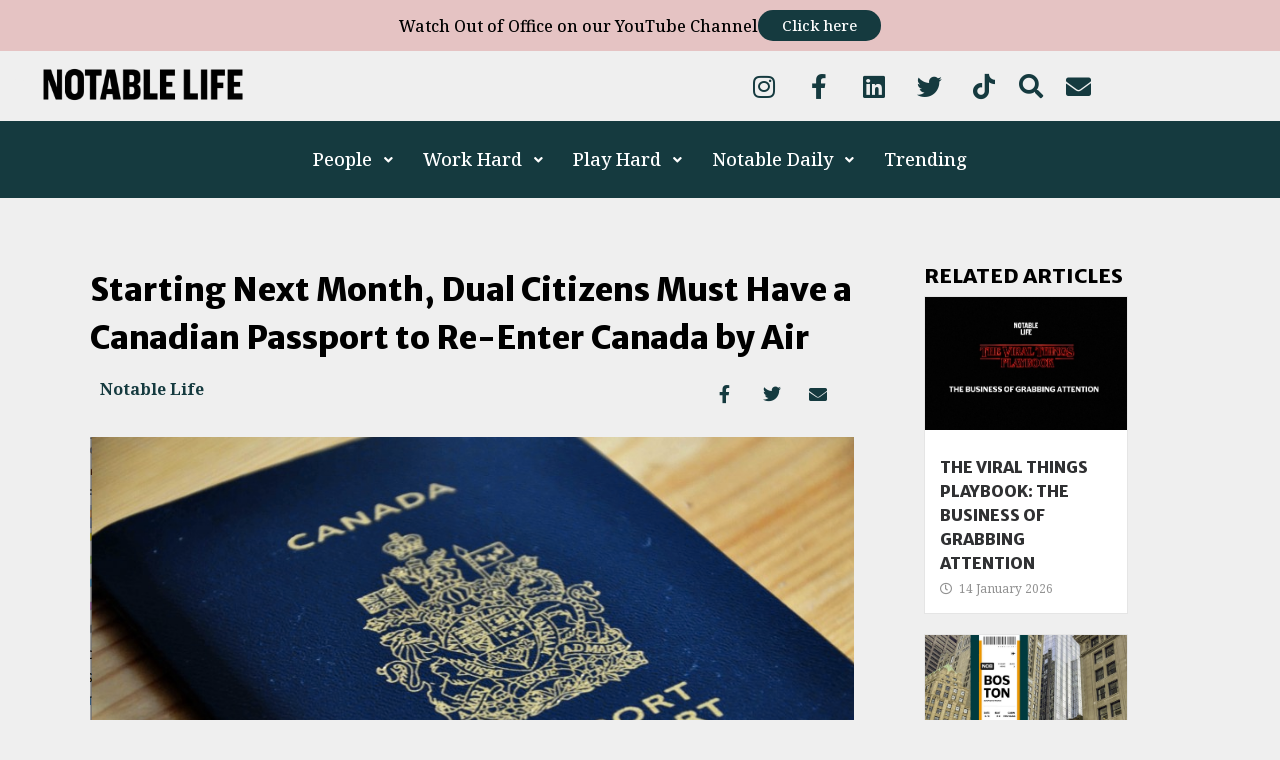

--- FILE ---
content_type: text/html; charset=UTF-8
request_url: https://www.notablelife.com/dual-citizens-must-have-a-canadian-passport-to-re-enter-canada-by-air-starting-next-month/
body_size: 34742
content:
<!doctype html><html dir="ltr" lang="en-CA" prefix="og: https://ogp.me/ns#"><head><meta charset="UTF-8"><meta name="viewport" content="width=device-width, initial-scale=1"><link rel="profile" href="https://gmpg.org/xfn/11"><title>Starting Next Month, Dual Citizens Must Have a Canadian Passport to Re-Enter Canada by Air - Notable Life</title><meta name="description" content="Join over 40K professionals, entrepreneurs, and culture generators for a daily dose of the need-to-know info delivered to your inbox every morning." /><meta name="robots" content="max-image-preview:large" /><link rel="canonical" href="https://www.notablelife.com/dual-citizens-must-have-a-canadian-passport-to-re-enter-canada-by-air-starting-next-month/" /><meta name="generator" content="All in One SEO (AIOSEO) 4.7.0" /><meta property="og:locale" content="en_US" /><meta property="og:site_name" content="Notable Life -" /><meta property="og:type" content="article" /><meta property="og:title" content="Starting Next Month, Dual Citizens Must Have a Canadian Passport to Re-Enter Canada by Air - Notable Life" /><meta property="og:description" content="Join over 40K professionals, entrepreneurs, and culture generators for a daily dose of the need-to-know info delivered to your inbox every morning." /><meta property="og:url" content="https://www.notablelife.com/dual-citizens-must-have-a-canadian-passport-to-re-enter-canada-by-air-starting-next-month/" /><meta property="og:image" content="https://www.notablelife.com/wp-content/uploads/2023/11/Notable-Life-Regular-Logo-02.png" /><meta property="og:image:secure_url" content="https://www.notablelife.com/wp-content/uploads/2023/11/Notable-Life-Regular-Logo-02.png" /><meta property="article:published_time" content="2016-08-18T04:00:00+00:00" /><meta property="article:modified_time" content="2023-11-18T06:25:59+00:00" /><meta name="twitter:card" content="summary_large_image" /><meta name="twitter:title" content="Starting Next Month, Dual Citizens Must Have a Canadian Passport to Re-Enter Canada by Air - Notable Life" /><meta name="twitter:description" content="Join over 40K professionals, entrepreneurs, and culture generators for a daily dose of the need-to-know info delivered to your inbox every morning." /><meta name="twitter:image" content="https://www.notablelife.com/wp-content/uploads/2023/11/Notable-Life-Regular-Logo-02.png" /> <script type="application/ld+json" class="aioseo-schema">{"@context":"https:\/\/schema.org","@graph":[{"@type":"BlogPosting","@id":"https:\/\/www.notablelife.com\/dual-citizens-must-have-a-canadian-passport-to-re-enter-canada-by-air-starting-next-month\/#blogposting","name":"Starting Next Month, Dual Citizens Must Have a Canadian Passport to Re-Enter Canada by Air - Notable Life","headline":"Starting Next Month, Dual Citizens Must Have a Canadian Passport to Re-Enter Canada by Air","author":{"@id":"https:\/\/www.notablelife.com\/author\/notable\/#author"},"publisher":{"@id":"https:\/\/www.notablelife.com\/#organization"},"image":{"@type":"ImageObject","url":"https:\/\/www.notablelife.com\/wp-content\/uploads\/2016\/08\/passport-cover.png","width":864,"height":495},"datePublished":"2016-08-18T00:00:00-04:00","dateModified":"2023-11-18T01:25:59-05:00","inLanguage":"en-CA","mainEntityOfPage":{"@id":"https:\/\/www.notablelife.com\/dual-citizens-must-have-a-canadian-passport-to-re-enter-canada-by-air-starting-next-month\/#webpage"},"isPartOf":{"@id":"https:\/\/www.notablelife.com\/dual-citizens-must-have-a-canadian-passport-to-re-enter-canada-by-air-starting-next-month\/#webpage"},"articleSection":"Life, Air Travel, Canadian citizen, dual-citizen, millennials, Passport, Young Professionals"},{"@type":"BreadcrumbList","@id":"https:\/\/www.notablelife.com\/dual-citizens-must-have-a-canadian-passport-to-re-enter-canada-by-air-starting-next-month\/#breadcrumblist","itemListElement":[{"@type":"ListItem","@id":"https:\/\/www.notablelife.com\/#listItem","position":1,"name":"Home","item":"https:\/\/www.notablelife.com\/","nextItem":"https:\/\/www.notablelife.com\/dual-citizens-must-have-a-canadian-passport-to-re-enter-canada-by-air-starting-next-month\/#listItem"},{"@type":"ListItem","@id":"https:\/\/www.notablelife.com\/dual-citizens-must-have-a-canadian-passport-to-re-enter-canada-by-air-starting-next-month\/#listItem","position":2,"name":"Starting Next Month, Dual Citizens Must Have a Canadian Passport to Re-Enter Canada by Air","previousItem":"https:\/\/www.notablelife.com\/#listItem"}]},{"@type":"Organization","@id":"https:\/\/www.notablelife.com\/#organization","name":"Notable Life","url":"https:\/\/www.notablelife.com\/","logo":{"@type":"ImageObject","url":"http:\/\/dev.notable.notablelife.com\/wp-content\/uploads\/2023\/11\/Notable-Life-Regular-Logo-02.png","@id":"https:\/\/www.notablelife.com\/dual-citizens-must-have-a-canadian-passport-to-re-enter-canada-by-air-starting-next-month\/#organizationLogo"},"image":{"@id":"https:\/\/www.notablelife.com\/dual-citizens-must-have-a-canadian-passport-to-re-enter-canada-by-air-starting-next-month\/#organizationLogo"}},{"@type":"Person","@id":"https:\/\/www.notablelife.com\/author\/notable\/#author","url":"https:\/\/www.notablelife.com\/author\/notable\/","name":"Notable Life","image":{"@type":"ImageObject","@id":"https:\/\/www.notablelife.com\/dual-citizens-must-have-a-canadian-passport-to-re-enter-canada-by-air-starting-next-month\/#authorImage","url":"https:\/\/secure.gravatar.com\/avatar\/5f598cf4e3887deefab49e2c48f330760ab20927fc3c054681a8affd2a076bae?s=96&d=mm&r=g","width":96,"height":96,"caption":"Notable Life"}},{"@type":"WebPage","@id":"https:\/\/www.notablelife.com\/dual-citizens-must-have-a-canadian-passport-to-re-enter-canada-by-air-starting-next-month\/#webpage","url":"https:\/\/www.notablelife.com\/dual-citizens-must-have-a-canadian-passport-to-re-enter-canada-by-air-starting-next-month\/","name":"Starting Next Month, Dual Citizens Must Have a Canadian Passport to Re-Enter Canada by Air - Notable Life","description":"Join over 40K professionals, entrepreneurs, and culture generators for a daily dose of the need-to-know info delivered to your inbox every morning.","inLanguage":"en-CA","isPartOf":{"@id":"https:\/\/www.notablelife.com\/#website"},"breadcrumb":{"@id":"https:\/\/www.notablelife.com\/dual-citizens-must-have-a-canadian-passport-to-re-enter-canada-by-air-starting-next-month\/#breadcrumblist"},"author":{"@id":"https:\/\/www.notablelife.com\/author\/notable\/#author"},"creator":{"@id":"https:\/\/www.notablelife.com\/author\/notable\/#author"},"image":{"@type":"ImageObject","url":"https:\/\/www.notablelife.com\/wp-content\/uploads\/2016\/08\/passport-cover.png","@id":"https:\/\/www.notablelife.com\/dual-citizens-must-have-a-canadian-passport-to-re-enter-canada-by-air-starting-next-month\/#mainImage","width":864,"height":495},"primaryImageOfPage":{"@id":"https:\/\/www.notablelife.com\/dual-citizens-must-have-a-canadian-passport-to-re-enter-canada-by-air-starting-next-month\/#mainImage"},"datePublished":"2016-08-18T00:00:00-04:00","dateModified":"2023-11-18T01:25:59-05:00"},{"@type":"WebSite","@id":"https:\/\/www.notablelife.com\/#website","url":"https:\/\/www.notablelife.com\/","name":"Notable Life","inLanguage":"en-CA","publisher":{"@id":"https:\/\/www.notablelife.com\/#organization"}}]}</script>  <script>window._wca = window._wca || [];</script> <link rel='dns-prefetch' href='//www.notablelife.com' /><link rel='dns-prefetch' href='//stats.wp.com' /><link rel='dns-prefetch' href='//www.googletagmanager.com' /><link rel="alternate" type="application/rss+xml" title="Notable Life &raquo; Feed" href="https://www.notablelife.com/feed/" /><link rel="alternate" type="application/rss+xml" title="Notable Life &raquo; Comments Feed" href="https://www.notablelife.com/comments/feed/" /><link rel="alternate" title="oEmbed (JSON)" type="application/json+oembed" href="https://www.notablelife.com/wp-json/oembed/1.0/embed?url=https%3A%2F%2Fwww.notablelife.com%2Fdual-citizens-must-have-a-canadian-passport-to-re-enter-canada-by-air-starting-next-month%2F" /><link rel="alternate" title="oEmbed (XML)" type="text/xml+oembed" href="https://www.notablelife.com/wp-json/oembed/1.0/embed?url=https%3A%2F%2Fwww.notablelife.com%2Fdual-citizens-must-have-a-canadian-passport-to-re-enter-canada-by-air-starting-next-month%2F&#038;format=xml" />  <script src="//www.googletagmanager.com/gtag/js?id=G-HLX8XLLW2V"  data-cfasync="false" data-wpfc-render="false" async></script> <script data-cfasync="false" data-wpfc-render="false">var mi_version = '9.11.1';
				var mi_track_user = true;
				var mi_no_track_reason = '';
								var MonsterInsightsDefaultLocations = {"page_location":"https:\/\/www.notablelife.com\/dual-citizens-must-have-a-canadian-passport-to-re-enter-canada-by-air-starting-next-month\/"};
								if ( typeof MonsterInsightsPrivacyGuardFilter === 'function' ) {
					var MonsterInsightsLocations = (typeof MonsterInsightsExcludeQuery === 'object') ? MonsterInsightsPrivacyGuardFilter( MonsterInsightsExcludeQuery ) : MonsterInsightsPrivacyGuardFilter( MonsterInsightsDefaultLocations );
				} else {
					var MonsterInsightsLocations = (typeof MonsterInsightsExcludeQuery === 'object') ? MonsterInsightsExcludeQuery : MonsterInsightsDefaultLocations;
				}

								var disableStrs = [
										'ga-disable-G-HLX8XLLW2V',
									];

				/* Function to detect opted out users */
				function __gtagTrackerIsOptedOut() {
					for (var index = 0; index < disableStrs.length; index++) {
						if (document.cookie.indexOf(disableStrs[index] + '=true') > -1) {
							return true;
						}
					}

					return false;
				}

				/* Disable tracking if the opt-out cookie exists. */
				if (__gtagTrackerIsOptedOut()) {
					for (var index = 0; index < disableStrs.length; index++) {
						window[disableStrs[index]] = true;
					}
				}

				/* Opt-out function */
				function __gtagTrackerOptout() {
					for (var index = 0; index < disableStrs.length; index++) {
						document.cookie = disableStrs[index] + '=true; expires=Thu, 31 Dec 2099 23:59:59 UTC; path=/';
						window[disableStrs[index]] = true;
					}
				}

				if ('undefined' === typeof gaOptout) {
					function gaOptout() {
						__gtagTrackerOptout();
					}
				}
								window.dataLayer = window.dataLayer || [];

				window.MonsterInsightsDualTracker = {
					helpers: {},
					trackers: {},
				};
				if (mi_track_user) {
					function __gtagDataLayer() {
						dataLayer.push(arguments);
					}

					function __gtagTracker(type, name, parameters) {
						if (!parameters) {
							parameters = {};
						}

						if (parameters.send_to) {
							__gtagDataLayer.apply(null, arguments);
							return;
						}

						if (type === 'event') {
														parameters.send_to = monsterinsights_frontend.v4_id;
							var hookName = name;
							if (typeof parameters['event_category'] !== 'undefined') {
								hookName = parameters['event_category'] + ':' + name;
							}

							if (typeof MonsterInsightsDualTracker.trackers[hookName] !== 'undefined') {
								MonsterInsightsDualTracker.trackers[hookName](parameters);
							} else {
								__gtagDataLayer('event', name, parameters);
							}
							
						} else {
							__gtagDataLayer.apply(null, arguments);
						}
					}

					__gtagTracker('js', new Date());
					__gtagTracker('set', {
						'developer_id.dZGIzZG': true,
											});
					if ( MonsterInsightsLocations.page_location ) {
						__gtagTracker('set', MonsterInsightsLocations);
					}
										__gtagTracker('config', 'G-HLX8XLLW2V', {"forceSSL":"true","link_attribution":"true"} );
										window.gtag = __gtagTracker;										(function () {
						/* https://developers.google.com/analytics/devguides/collection/analyticsjs/ */
						/* ga and __gaTracker compatibility shim. */
						var noopfn = function () {
							return null;
						};
						var newtracker = function () {
							return new Tracker();
						};
						var Tracker = function () {
							return null;
						};
						var p = Tracker.prototype;
						p.get = noopfn;
						p.set = noopfn;
						p.send = function () {
							var args = Array.prototype.slice.call(arguments);
							args.unshift('send');
							__gaTracker.apply(null, args);
						};
						var __gaTracker = function () {
							var len = arguments.length;
							if (len === 0) {
								return;
							}
							var f = arguments[len - 1];
							if (typeof f !== 'object' || f === null || typeof f.hitCallback !== 'function') {
								if ('send' === arguments[0]) {
									var hitConverted, hitObject = false, action;
									if ('event' === arguments[1]) {
										if ('undefined' !== typeof arguments[3]) {
											hitObject = {
												'eventAction': arguments[3],
												'eventCategory': arguments[2],
												'eventLabel': arguments[4],
												'value': arguments[5] ? arguments[5] : 1,
											}
										}
									}
									if ('pageview' === arguments[1]) {
										if ('undefined' !== typeof arguments[2]) {
											hitObject = {
												'eventAction': 'page_view',
												'page_path': arguments[2],
											}
										}
									}
									if (typeof arguments[2] === 'object') {
										hitObject = arguments[2];
									}
									if (typeof arguments[5] === 'object') {
										Object.assign(hitObject, arguments[5]);
									}
									if ('undefined' !== typeof arguments[1].hitType) {
										hitObject = arguments[1];
										if ('pageview' === hitObject.hitType) {
											hitObject.eventAction = 'page_view';
										}
									}
									if (hitObject) {
										action = 'timing' === arguments[1].hitType ? 'timing_complete' : hitObject.eventAction;
										hitConverted = mapArgs(hitObject);
										__gtagTracker('event', action, hitConverted);
									}
								}
								return;
							}

							function mapArgs(args) {
								var arg, hit = {};
								var gaMap = {
									'eventCategory': 'event_category',
									'eventAction': 'event_action',
									'eventLabel': 'event_label',
									'eventValue': 'event_value',
									'nonInteraction': 'non_interaction',
									'timingCategory': 'event_category',
									'timingVar': 'name',
									'timingValue': 'value',
									'timingLabel': 'event_label',
									'page': 'page_path',
									'location': 'page_location',
									'title': 'page_title',
									'referrer' : 'page_referrer',
								};
								for (arg in args) {
																		if (!(!args.hasOwnProperty(arg) || !gaMap.hasOwnProperty(arg))) {
										hit[gaMap[arg]] = args[arg];
									} else {
										hit[arg] = args[arg];
									}
								}
								return hit;
							}

							try {
								f.hitCallback();
							} catch (ex) {
							}
						};
						__gaTracker.create = newtracker;
						__gaTracker.getByName = newtracker;
						__gaTracker.getAll = function () {
							return [];
						};
						__gaTracker.remove = noopfn;
						__gaTracker.loaded = true;
						window['__gaTracker'] = __gaTracker;
					})();
									} else {
										console.log("");
					(function () {
						function __gtagTracker() {
							return null;
						}

						window['__gtagTracker'] = __gtagTracker;
						window['gtag'] = __gtagTracker;
					})();
									}</script> <style id='wp-img-auto-sizes-contain-inline-css'>img:is([sizes=auto i],[sizes^="auto," i]){contain-intrinsic-size:3000px 1500px}
/*# sourceURL=wp-img-auto-sizes-contain-inline-css */</style><link rel='stylesheet' id='hello-elementor-theme-style-css' href='https://www.notablelife.com/wp-content/themes/hello-elementor/theme.min.css?ver=3.0.1' media='all' /><link rel='stylesheet' id='elementor-frontend-css' href='https://www.notablelife.com/wp-content/plugins/elementor/assets/css/frontend-lite.min.css?ver=3.23.4' media='all' /><style id='elementor-frontend-inline-css'>@-webkit-keyframes ha_fadeIn{0%{opacity:0}to{opacity:1}}@keyframes ha_fadeIn{0%{opacity:0}to{opacity:1}}@-webkit-keyframes ha_zoomIn{0%{opacity:0;-webkit-transform:scale3d(.3,.3,.3);transform:scale3d(.3,.3,.3)}50%{opacity:1}}@keyframes ha_zoomIn{0%{opacity:0;-webkit-transform:scale3d(.3,.3,.3);transform:scale3d(.3,.3,.3)}50%{opacity:1}}@-webkit-keyframes ha_rollIn{0%{opacity:0;-webkit-transform:translate3d(-100%,0,0) rotate3d(0,0,1,-120deg);transform:translate3d(-100%,0,0) rotate3d(0,0,1,-120deg)}to{opacity:1}}@keyframes ha_rollIn{0%{opacity:0;-webkit-transform:translate3d(-100%,0,0) rotate3d(0,0,1,-120deg);transform:translate3d(-100%,0,0) rotate3d(0,0,1,-120deg)}to{opacity:1}}@-webkit-keyframes ha_bounce{0%,20%,53%,to{-webkit-animation-timing-function:cubic-bezier(.215,.61,.355,1);animation-timing-function:cubic-bezier(.215,.61,.355,1)}40%,43%{-webkit-transform:translate3d(0,-30px,0) scaleY(1.1);transform:translate3d(0,-30px,0) scaleY(1.1);-webkit-animation-timing-function:cubic-bezier(.755,.05,.855,.06);animation-timing-function:cubic-bezier(.755,.05,.855,.06)}70%{-webkit-transform:translate3d(0,-15px,0) scaleY(1.05);transform:translate3d(0,-15px,0) scaleY(1.05);-webkit-animation-timing-function:cubic-bezier(.755,.05,.855,.06);animation-timing-function:cubic-bezier(.755,.05,.855,.06)}80%{-webkit-transition-timing-function:cubic-bezier(.215,.61,.355,1);transition-timing-function:cubic-bezier(.215,.61,.355,1);-webkit-transform:translate3d(0,0,0) scaleY(.95);transform:translate3d(0,0,0) scaleY(.95)}90%{-webkit-transform:translate3d(0,-4px,0) scaleY(1.02);transform:translate3d(0,-4px,0) scaleY(1.02)}}@keyframes ha_bounce{0%,20%,53%,to{-webkit-animation-timing-function:cubic-bezier(.215,.61,.355,1);animation-timing-function:cubic-bezier(.215,.61,.355,1)}40%,43%{-webkit-transform:translate3d(0,-30px,0) scaleY(1.1);transform:translate3d(0,-30px,0) scaleY(1.1);-webkit-animation-timing-function:cubic-bezier(.755,.05,.855,.06);animation-timing-function:cubic-bezier(.755,.05,.855,.06)}70%{-webkit-transform:translate3d(0,-15px,0) scaleY(1.05);transform:translate3d(0,-15px,0) scaleY(1.05);-webkit-animation-timing-function:cubic-bezier(.755,.05,.855,.06);animation-timing-function:cubic-bezier(.755,.05,.855,.06)}80%{-webkit-transition-timing-function:cubic-bezier(.215,.61,.355,1);transition-timing-function:cubic-bezier(.215,.61,.355,1);-webkit-transform:translate3d(0,0,0) scaleY(.95);transform:translate3d(0,0,0) scaleY(.95)}90%{-webkit-transform:translate3d(0,-4px,0) scaleY(1.02);transform:translate3d(0,-4px,0) scaleY(1.02)}}@-webkit-keyframes ha_bounceIn{0%,20%,40%,60%,80%,to{-webkit-animation-timing-function:cubic-bezier(.215,.61,.355,1);animation-timing-function:cubic-bezier(.215,.61,.355,1)}0%{opacity:0;-webkit-transform:scale3d(.3,.3,.3);transform:scale3d(.3,.3,.3)}20%{-webkit-transform:scale3d(1.1,1.1,1.1);transform:scale3d(1.1,1.1,1.1)}40%{-webkit-transform:scale3d(.9,.9,.9);transform:scale3d(.9,.9,.9)}60%{opacity:1;-webkit-transform:scale3d(1.03,1.03,1.03);transform:scale3d(1.03,1.03,1.03)}80%{-webkit-transform:scale3d(.97,.97,.97);transform:scale3d(.97,.97,.97)}to{opacity:1}}@keyframes ha_bounceIn{0%,20%,40%,60%,80%,to{-webkit-animation-timing-function:cubic-bezier(.215,.61,.355,1);animation-timing-function:cubic-bezier(.215,.61,.355,1)}0%{opacity:0;-webkit-transform:scale3d(.3,.3,.3);transform:scale3d(.3,.3,.3)}20%{-webkit-transform:scale3d(1.1,1.1,1.1);transform:scale3d(1.1,1.1,1.1)}40%{-webkit-transform:scale3d(.9,.9,.9);transform:scale3d(.9,.9,.9)}60%{opacity:1;-webkit-transform:scale3d(1.03,1.03,1.03);transform:scale3d(1.03,1.03,1.03)}80%{-webkit-transform:scale3d(.97,.97,.97);transform:scale3d(.97,.97,.97)}to{opacity:1}}@-webkit-keyframes ha_flipInX{0%{opacity:0;-webkit-transform:perspective(400px) rotate3d(1,0,0,90deg);transform:perspective(400px) rotate3d(1,0,0,90deg);-webkit-animation-timing-function:ease-in;animation-timing-function:ease-in}40%{-webkit-transform:perspective(400px) rotate3d(1,0,0,-20deg);transform:perspective(400px) rotate3d(1,0,0,-20deg);-webkit-animation-timing-function:ease-in;animation-timing-function:ease-in}60%{opacity:1;-webkit-transform:perspective(400px) rotate3d(1,0,0,10deg);transform:perspective(400px) rotate3d(1,0,0,10deg)}80%{-webkit-transform:perspective(400px) rotate3d(1,0,0,-5deg);transform:perspective(400px) rotate3d(1,0,0,-5deg)}}@keyframes ha_flipInX{0%{opacity:0;-webkit-transform:perspective(400px) rotate3d(1,0,0,90deg);transform:perspective(400px) rotate3d(1,0,0,90deg);-webkit-animation-timing-function:ease-in;animation-timing-function:ease-in}40%{-webkit-transform:perspective(400px) rotate3d(1,0,0,-20deg);transform:perspective(400px) rotate3d(1,0,0,-20deg);-webkit-animation-timing-function:ease-in;animation-timing-function:ease-in}60%{opacity:1;-webkit-transform:perspective(400px) rotate3d(1,0,0,10deg);transform:perspective(400px) rotate3d(1,0,0,10deg)}80%{-webkit-transform:perspective(400px) rotate3d(1,0,0,-5deg);transform:perspective(400px) rotate3d(1,0,0,-5deg)}}@-webkit-keyframes ha_flipInY{0%{opacity:0;-webkit-transform:perspective(400px) rotate3d(0,1,0,90deg);transform:perspective(400px) rotate3d(0,1,0,90deg);-webkit-animation-timing-function:ease-in;animation-timing-function:ease-in}40%{-webkit-transform:perspective(400px) rotate3d(0,1,0,-20deg);transform:perspective(400px) rotate3d(0,1,0,-20deg);-webkit-animation-timing-function:ease-in;animation-timing-function:ease-in}60%{opacity:1;-webkit-transform:perspective(400px) rotate3d(0,1,0,10deg);transform:perspective(400px) rotate3d(0,1,0,10deg)}80%{-webkit-transform:perspective(400px) rotate3d(0,1,0,-5deg);transform:perspective(400px) rotate3d(0,1,0,-5deg)}}@keyframes ha_flipInY{0%{opacity:0;-webkit-transform:perspective(400px) rotate3d(0,1,0,90deg);transform:perspective(400px) rotate3d(0,1,0,90deg);-webkit-animation-timing-function:ease-in;animation-timing-function:ease-in}40%{-webkit-transform:perspective(400px) rotate3d(0,1,0,-20deg);transform:perspective(400px) rotate3d(0,1,0,-20deg);-webkit-animation-timing-function:ease-in;animation-timing-function:ease-in}60%{opacity:1;-webkit-transform:perspective(400px) rotate3d(0,1,0,10deg);transform:perspective(400px) rotate3d(0,1,0,10deg)}80%{-webkit-transform:perspective(400px) rotate3d(0,1,0,-5deg);transform:perspective(400px) rotate3d(0,1,0,-5deg)}}@-webkit-keyframes ha_swing{20%{-webkit-transform:rotate3d(0,0,1,15deg);transform:rotate3d(0,0,1,15deg)}40%{-webkit-transform:rotate3d(0,0,1,-10deg);transform:rotate3d(0,0,1,-10deg)}60%{-webkit-transform:rotate3d(0,0,1,5deg);transform:rotate3d(0,0,1,5deg)}80%{-webkit-transform:rotate3d(0,0,1,-5deg);transform:rotate3d(0,0,1,-5deg)}}@keyframes ha_swing{20%{-webkit-transform:rotate3d(0,0,1,15deg);transform:rotate3d(0,0,1,15deg)}40%{-webkit-transform:rotate3d(0,0,1,-10deg);transform:rotate3d(0,0,1,-10deg)}60%{-webkit-transform:rotate3d(0,0,1,5deg);transform:rotate3d(0,0,1,5deg)}80%{-webkit-transform:rotate3d(0,0,1,-5deg);transform:rotate3d(0,0,1,-5deg)}}@-webkit-keyframes ha_slideInDown{0%{visibility:visible;-webkit-transform:translate3d(0,-100%,0);transform:translate3d(0,-100%,0)}}@keyframes ha_slideInDown{0%{visibility:visible;-webkit-transform:translate3d(0,-100%,0);transform:translate3d(0,-100%,0)}}@-webkit-keyframes ha_slideInUp{0%{visibility:visible;-webkit-transform:translate3d(0,100%,0);transform:translate3d(0,100%,0)}}@keyframes ha_slideInUp{0%{visibility:visible;-webkit-transform:translate3d(0,100%,0);transform:translate3d(0,100%,0)}}@-webkit-keyframes ha_slideInLeft{0%{visibility:visible;-webkit-transform:translate3d(-100%,0,0);transform:translate3d(-100%,0,0)}}@keyframes ha_slideInLeft{0%{visibility:visible;-webkit-transform:translate3d(-100%,0,0);transform:translate3d(-100%,0,0)}}@-webkit-keyframes ha_slideInRight{0%{visibility:visible;-webkit-transform:translate3d(100%,0,0);transform:translate3d(100%,0,0)}}@keyframes ha_slideInRight{0%{visibility:visible;-webkit-transform:translate3d(100%,0,0);transform:translate3d(100%,0,0)}}.ha_fadeIn{-webkit-animation-name:ha_fadeIn;animation-name:ha_fadeIn}.ha_zoomIn{-webkit-animation-name:ha_zoomIn;animation-name:ha_zoomIn}.ha_rollIn{-webkit-animation-name:ha_rollIn;animation-name:ha_rollIn}.ha_bounce{-webkit-transform-origin:center bottom;-ms-transform-origin:center bottom;transform-origin:center bottom;-webkit-animation-name:ha_bounce;animation-name:ha_bounce}.ha_bounceIn{-webkit-animation-name:ha_bounceIn;animation-name:ha_bounceIn;-webkit-animation-duration:.75s;-webkit-animation-duration:calc(var(--animate-duration)*.75);animation-duration:.75s;animation-duration:calc(var(--animate-duration)*.75)}.ha_flipInX,.ha_flipInY{-webkit-animation-name:ha_flipInX;animation-name:ha_flipInX;-webkit-backface-visibility:visible!important;backface-visibility:visible!important}.ha_flipInY{-webkit-animation-name:ha_flipInY;animation-name:ha_flipInY}.ha_swing{-webkit-transform-origin:top center;-ms-transform-origin:top center;transform-origin:top center;-webkit-animation-name:ha_swing;animation-name:ha_swing}.ha_slideInDown{-webkit-animation-name:ha_slideInDown;animation-name:ha_slideInDown}.ha_slideInUp{-webkit-animation-name:ha_slideInUp;animation-name:ha_slideInUp}.ha_slideInLeft{-webkit-animation-name:ha_slideInLeft;animation-name:ha_slideInLeft}.ha_slideInRight{-webkit-animation-name:ha_slideInRight;animation-name:ha_slideInRight}.ha-css-transform-yes{-webkit-transition-duration:var(--ha-tfx-transition-duration, .2s);transition-duration:var(--ha-tfx-transition-duration, .2s);-webkit-transition-property:-webkit-transform;transition-property:transform;transition-property:transform,-webkit-transform;-webkit-transform:translate(var(--ha-tfx-translate-x, 0),var(--ha-tfx-translate-y, 0)) scale(var(--ha-tfx-scale-x, 1),var(--ha-tfx-scale-y, 1)) skew(var(--ha-tfx-skew-x, 0),var(--ha-tfx-skew-y, 0)) rotateX(var(--ha-tfx-rotate-x, 0)) rotateY(var(--ha-tfx-rotate-y, 0)) rotateZ(var(--ha-tfx-rotate-z, 0));transform:translate(var(--ha-tfx-translate-x, 0),var(--ha-tfx-translate-y, 0)) scale(var(--ha-tfx-scale-x, 1),var(--ha-tfx-scale-y, 1)) skew(var(--ha-tfx-skew-x, 0),var(--ha-tfx-skew-y, 0)) rotateX(var(--ha-tfx-rotate-x, 0)) rotateY(var(--ha-tfx-rotate-y, 0)) rotateZ(var(--ha-tfx-rotate-z, 0))}.ha-css-transform-yes:hover{-webkit-transform:translate(var(--ha-tfx-translate-x-hover, var(--ha-tfx-translate-x, 0)),var(--ha-tfx-translate-y-hover, var(--ha-tfx-translate-y, 0))) scale(var(--ha-tfx-scale-x-hover, var(--ha-tfx-scale-x, 1)),var(--ha-tfx-scale-y-hover, var(--ha-tfx-scale-y, 1))) skew(var(--ha-tfx-skew-x-hover, var(--ha-tfx-skew-x, 0)),var(--ha-tfx-skew-y-hover, var(--ha-tfx-skew-y, 0))) rotateX(var(--ha-tfx-rotate-x-hover, var(--ha-tfx-rotate-x, 0))) rotateY(var(--ha-tfx-rotate-y-hover, var(--ha-tfx-rotate-y, 0))) rotateZ(var(--ha-tfx-rotate-z-hover, var(--ha-tfx-rotate-z, 0)));transform:translate(var(--ha-tfx-translate-x-hover, var(--ha-tfx-translate-x, 0)),var(--ha-tfx-translate-y-hover, var(--ha-tfx-translate-y, 0))) scale(var(--ha-tfx-scale-x-hover, var(--ha-tfx-scale-x, 1)),var(--ha-tfx-scale-y-hover, var(--ha-tfx-scale-y, 1))) skew(var(--ha-tfx-skew-x-hover, var(--ha-tfx-skew-x, 0)),var(--ha-tfx-skew-y-hover, var(--ha-tfx-skew-y, 0))) rotateX(var(--ha-tfx-rotate-x-hover, var(--ha-tfx-rotate-x, 0))) rotateY(var(--ha-tfx-rotate-y-hover, var(--ha-tfx-rotate-y, 0))) rotateZ(var(--ha-tfx-rotate-z-hover, var(--ha-tfx-rotate-z, 0)))}.happy-addon>.elementor-widget-container{word-wrap:break-word;overflow-wrap:break-word}.happy-addon>.elementor-widget-container,.happy-addon>.elementor-widget-container *{-webkit-box-sizing:border-box;box-sizing:border-box}.happy-addon p:empty{display:none}.happy-addon .elementor-inline-editing{min-height:auto!important}.happy-addon-pro img{max-width:100%;height:auto;-o-object-fit:cover;object-fit:cover}.ha-screen-reader-text{position:absolute;overflow:hidden;clip:rect(1px,1px,1px,1px);margin:-1px;padding:0;width:1px;height:1px;border:0;word-wrap:normal!important;-webkit-clip-path:inset(50%);clip-path:inset(50%)}.ha-has-bg-overlay>.elementor-widget-container{position:relative;z-index:1}.ha-has-bg-overlay>.elementor-widget-container:before{position:absolute;top:0;left:0;z-index:-1;width:100%;height:100%;content:""}.ha-popup--is-enabled .ha-js-popup,.ha-popup--is-enabled .ha-js-popup img{cursor:-webkit-zoom-in!important;cursor:zoom-in!important}.mfp-wrap .mfp-arrow,.mfp-wrap .mfp-close{background-color:transparent}.mfp-wrap .mfp-arrow:focus,.mfp-wrap .mfp-close:focus{outline-width:thin}.ha-advanced-tooltip-enable{position:relative;cursor:pointer;--ha-tooltip-arrow-color:black;--ha-tooltip-arrow-distance:0}.ha-advanced-tooltip-enable .ha-advanced-tooltip-content{position:absolute;z-index:999;display:none;padding:5px 0;width:120px;height:auto;border-radius:6px;background-color:#000;color:#fff;text-align:center;opacity:0}.ha-advanced-tooltip-enable .ha-advanced-tooltip-content::after{position:absolute;border-width:5px;border-style:solid;content:""}.ha-advanced-tooltip-enable .ha-advanced-tooltip-content.no-arrow::after{visibility:hidden}.ha-advanced-tooltip-enable .ha-advanced-tooltip-content.show{display:inline-block;opacity:1}.ha-advanced-tooltip-enable.ha-advanced-tooltip-top .ha-advanced-tooltip-content,body[data-elementor-device-mode=tablet] .ha-advanced-tooltip-enable.ha-advanced-tooltip-tablet-top .ha-advanced-tooltip-content{top:unset;right:0;bottom:calc(101% + var(--ha-tooltip-arrow-distance));left:0;margin:0 auto}.ha-advanced-tooltip-enable.ha-advanced-tooltip-top .ha-advanced-tooltip-content::after,body[data-elementor-device-mode=tablet] .ha-advanced-tooltip-enable.ha-advanced-tooltip-tablet-top .ha-advanced-tooltip-content::after{top:100%;right:unset;bottom:unset;left:50%;border-color:var(--ha-tooltip-arrow-color) transparent transparent transparent;-webkit-transform:translateX(-50%);-ms-transform:translateX(-50%);transform:translateX(-50%)}.ha-advanced-tooltip-enable.ha-advanced-tooltip-bottom .ha-advanced-tooltip-content,body[data-elementor-device-mode=tablet] .ha-advanced-tooltip-enable.ha-advanced-tooltip-tablet-bottom .ha-advanced-tooltip-content{top:calc(101% + var(--ha-tooltip-arrow-distance));right:0;bottom:unset;left:0;margin:0 auto}.ha-advanced-tooltip-enable.ha-advanced-tooltip-bottom .ha-advanced-tooltip-content::after,body[data-elementor-device-mode=tablet] .ha-advanced-tooltip-enable.ha-advanced-tooltip-tablet-bottom .ha-advanced-tooltip-content::after{top:unset;right:unset;bottom:100%;left:50%;border-color:transparent transparent var(--ha-tooltip-arrow-color) transparent;-webkit-transform:translateX(-50%);-ms-transform:translateX(-50%);transform:translateX(-50%)}.ha-advanced-tooltip-enable.ha-advanced-tooltip-left .ha-advanced-tooltip-content,body[data-elementor-device-mode=tablet] .ha-advanced-tooltip-enable.ha-advanced-tooltip-tablet-left .ha-advanced-tooltip-content{top:50%;right:calc(101% + var(--ha-tooltip-arrow-distance));bottom:unset;left:unset;-webkit-transform:translateY(-50%);-ms-transform:translateY(-50%);transform:translateY(-50%)}.ha-advanced-tooltip-enable.ha-advanced-tooltip-left .ha-advanced-tooltip-content::after,body[data-elementor-device-mode=tablet] .ha-advanced-tooltip-enable.ha-advanced-tooltip-tablet-left .ha-advanced-tooltip-content::after{top:50%;right:unset;bottom:unset;left:100%;border-color:transparent transparent transparent var(--ha-tooltip-arrow-color);-webkit-transform:translateY(-50%);-ms-transform:translateY(-50%);transform:translateY(-50%)}.ha-advanced-tooltip-enable.ha-advanced-tooltip-right .ha-advanced-tooltip-content,body[data-elementor-device-mode=tablet] .ha-advanced-tooltip-enable.ha-advanced-tooltip-tablet-right .ha-advanced-tooltip-content{top:50%;right:unset;bottom:unset;left:calc(101% + var(--ha-tooltip-arrow-distance));-webkit-transform:translateY(-50%);-ms-transform:translateY(-50%);transform:translateY(-50%)}.ha-advanced-tooltip-enable.ha-advanced-tooltip-right .ha-advanced-tooltip-content::after,body[data-elementor-device-mode=tablet] .ha-advanced-tooltip-enable.ha-advanced-tooltip-tablet-right .ha-advanced-tooltip-content::after{top:50%;right:100%;bottom:unset;left:unset;border-color:transparent var(--ha-tooltip-arrow-color) transparent transparent;-webkit-transform:translateY(-50%);-ms-transform:translateY(-50%);transform:translateY(-50%)}body[data-elementor-device-mode=mobile] .ha-advanced-tooltip-enable.ha-advanced-tooltip-mobile-top .ha-advanced-tooltip-content{top:unset;right:0;bottom:calc(101% + var(--ha-tooltip-arrow-distance));left:0;margin:0 auto}body[data-elementor-device-mode=mobile] .ha-advanced-tooltip-enable.ha-advanced-tooltip-mobile-top .ha-advanced-tooltip-content::after{top:100%;right:unset;bottom:unset;left:50%;border-color:var(--ha-tooltip-arrow-color) transparent transparent transparent;-webkit-transform:translateX(-50%);-ms-transform:translateX(-50%);transform:translateX(-50%)}body[data-elementor-device-mode=mobile] .ha-advanced-tooltip-enable.ha-advanced-tooltip-mobile-bottom .ha-advanced-tooltip-content{top:calc(101% + var(--ha-tooltip-arrow-distance));right:0;bottom:unset;left:0;margin:0 auto}body[data-elementor-device-mode=mobile] .ha-advanced-tooltip-enable.ha-advanced-tooltip-mobile-bottom .ha-advanced-tooltip-content::after{top:unset;right:unset;bottom:100%;left:50%;border-color:transparent transparent var(--ha-tooltip-arrow-color) transparent;-webkit-transform:translateX(-50%);-ms-transform:translateX(-50%);transform:translateX(-50%)}body[data-elementor-device-mode=mobile] .ha-advanced-tooltip-enable.ha-advanced-tooltip-mobile-left .ha-advanced-tooltip-content{top:50%;right:calc(101% + var(--ha-tooltip-arrow-distance));bottom:unset;left:unset;-webkit-transform:translateY(-50%);-ms-transform:translateY(-50%);transform:translateY(-50%)}body[data-elementor-device-mode=mobile] .ha-advanced-tooltip-enable.ha-advanced-tooltip-mobile-left .ha-advanced-tooltip-content::after{top:50%;right:unset;bottom:unset;left:100%;border-color:transparent transparent transparent var(--ha-tooltip-arrow-color);-webkit-transform:translateY(-50%);-ms-transform:translateY(-50%);transform:translateY(-50%)}body[data-elementor-device-mode=mobile] .ha-advanced-tooltip-enable.ha-advanced-tooltip-mobile-right .ha-advanced-tooltip-content{top:50%;right:unset;bottom:unset;left:calc(101% + var(--ha-tooltip-arrow-distance));-webkit-transform:translateY(-50%);-ms-transform:translateY(-50%);transform:translateY(-50%)}body[data-elementor-device-mode=mobile] .ha-advanced-tooltip-enable.ha-advanced-tooltip-mobile-right .ha-advanced-tooltip-content::after{top:50%;right:100%;bottom:unset;left:unset;border-color:transparent var(--ha-tooltip-arrow-color) transparent transparent;-webkit-transform:translateY(-50%);-ms-transform:translateY(-50%);transform:translateY(-50%)}body.elementor-editor-active .happy-addon.ha-gravityforms .gform_wrapper{display:block!important}.ha-scroll-to-top-wrap.ha-scroll-to-top-hide{display:none}.ha-scroll-to-top-wrap.edit-mode,.ha-scroll-to-top-wrap.single-page-off{display:none!important}.ha-scroll-to-top-button{position:fixed;right:15px;bottom:15px;z-index:9999;display:-webkit-box;display:-webkit-flex;display:-ms-flexbox;display:flex;-webkit-box-align:center;-webkit-align-items:center;align-items:center;-ms-flex-align:center;-webkit-box-pack:center;-ms-flex-pack:center;-webkit-justify-content:center;justify-content:center;width:50px;height:50px;border-radius:50px;background-color:#5636d1;color:#fff;text-align:center;opacity:1;cursor:pointer;-webkit-transition:all .3s;transition:all .3s}.ha-scroll-to-top-button i{color:#fff;font-size:16px}.ha-scroll-to-top-button:hover{background-color:#e2498a}
/*# sourceURL=elementor-frontend-inline-css */</style><link rel='stylesheet' id='eael-general-css' href='https://www.notablelife.com/wp-content/plugins/essential-addons-for-elementor-lite/assets/front-end/css/view/general.min.css?ver=6.0.3' media='all' /><link rel='stylesheet' id='eael-285116-css' href='https://www.notablelife.com/wp-content/cache/autoptimize/css/autoptimize_single_6206b804e98715a3122c1b1f15dee5ce.css?ver=1700270759' media='all' /><link rel='stylesheet' id='hfe-widgets-style-css' href='https://www.notablelife.com/wp-content/cache/autoptimize/css/autoptimize_single_15793201ac97b2154342d375121e25d1.css?ver=1.6.46' media='all' /><style id='wp-emoji-styles-inline-css'>img.wp-smiley, img.emoji {
		display: inline !important;
		border: none !important;
		box-shadow: none !important;
		height: 1em !important;
		width: 1em !important;
		margin: 0 0.07em !important;
		vertical-align: -0.1em !important;
		background: none !important;
		padding: 0 !important;
	}
/*# sourceURL=wp-emoji-styles-inline-css */</style><link rel='stylesheet' id='wp-block-library-css' href='https://www.notablelife.com/wp-includes/css/dist/block-library/style.min.css?ver=6.9' media='all' /><link rel='stylesheet' id='wc-blocks-style-css' href='https://www.notablelife.com/wp-content/cache/autoptimize/css/autoptimize_single_d7a8127861fe37f332ec855349a23c3d.css?ver=wc-9.2.4' media='all' /><style id='global-styles-inline-css'>:root{--wp--preset--aspect-ratio--square: 1;--wp--preset--aspect-ratio--4-3: 4/3;--wp--preset--aspect-ratio--3-4: 3/4;--wp--preset--aspect-ratio--3-2: 3/2;--wp--preset--aspect-ratio--2-3: 2/3;--wp--preset--aspect-ratio--16-9: 16/9;--wp--preset--aspect-ratio--9-16: 9/16;--wp--preset--color--black: #000000;--wp--preset--color--cyan-bluish-gray: #abb8c3;--wp--preset--color--white: #ffffff;--wp--preset--color--pale-pink: #f78da7;--wp--preset--color--vivid-red: #cf2e2e;--wp--preset--color--luminous-vivid-orange: #ff6900;--wp--preset--color--luminous-vivid-amber: #fcb900;--wp--preset--color--light-green-cyan: #7bdcb5;--wp--preset--color--vivid-green-cyan: #00d084;--wp--preset--color--pale-cyan-blue: #8ed1fc;--wp--preset--color--vivid-cyan-blue: #0693e3;--wp--preset--color--vivid-purple: #9b51e0;--wp--preset--gradient--vivid-cyan-blue-to-vivid-purple: linear-gradient(135deg,rgb(6,147,227) 0%,rgb(155,81,224) 100%);--wp--preset--gradient--light-green-cyan-to-vivid-green-cyan: linear-gradient(135deg,rgb(122,220,180) 0%,rgb(0,208,130) 100%);--wp--preset--gradient--luminous-vivid-amber-to-luminous-vivid-orange: linear-gradient(135deg,rgb(252,185,0) 0%,rgb(255,105,0) 100%);--wp--preset--gradient--luminous-vivid-orange-to-vivid-red: linear-gradient(135deg,rgb(255,105,0) 0%,rgb(207,46,46) 100%);--wp--preset--gradient--very-light-gray-to-cyan-bluish-gray: linear-gradient(135deg,rgb(238,238,238) 0%,rgb(169,184,195) 100%);--wp--preset--gradient--cool-to-warm-spectrum: linear-gradient(135deg,rgb(74,234,220) 0%,rgb(151,120,209) 20%,rgb(207,42,186) 40%,rgb(238,44,130) 60%,rgb(251,105,98) 80%,rgb(254,248,76) 100%);--wp--preset--gradient--blush-light-purple: linear-gradient(135deg,rgb(255,206,236) 0%,rgb(152,150,240) 100%);--wp--preset--gradient--blush-bordeaux: linear-gradient(135deg,rgb(254,205,165) 0%,rgb(254,45,45) 50%,rgb(107,0,62) 100%);--wp--preset--gradient--luminous-dusk: linear-gradient(135deg,rgb(255,203,112) 0%,rgb(199,81,192) 50%,rgb(65,88,208) 100%);--wp--preset--gradient--pale-ocean: linear-gradient(135deg,rgb(255,245,203) 0%,rgb(182,227,212) 50%,rgb(51,167,181) 100%);--wp--preset--gradient--electric-grass: linear-gradient(135deg,rgb(202,248,128) 0%,rgb(113,206,126) 100%);--wp--preset--gradient--midnight: linear-gradient(135deg,rgb(2,3,129) 0%,rgb(40,116,252) 100%);--wp--preset--font-size--small: 13px;--wp--preset--font-size--medium: 20px;--wp--preset--font-size--large: 36px;--wp--preset--font-size--x-large: 42px;--wp--preset--font-family--inter: "Inter", sans-serif;--wp--preset--font-family--cardo: Cardo;--wp--preset--spacing--20: 0.44rem;--wp--preset--spacing--30: 0.67rem;--wp--preset--spacing--40: 1rem;--wp--preset--spacing--50: 1.5rem;--wp--preset--spacing--60: 2.25rem;--wp--preset--spacing--70: 3.38rem;--wp--preset--spacing--80: 5.06rem;--wp--preset--shadow--natural: 6px 6px 9px rgba(0, 0, 0, 0.2);--wp--preset--shadow--deep: 12px 12px 50px rgba(0, 0, 0, 0.4);--wp--preset--shadow--sharp: 6px 6px 0px rgba(0, 0, 0, 0.2);--wp--preset--shadow--outlined: 6px 6px 0px -3px rgb(255, 255, 255), 6px 6px rgb(0, 0, 0);--wp--preset--shadow--crisp: 6px 6px 0px rgb(0, 0, 0);}:where(.is-layout-flex){gap: 0.5em;}:where(.is-layout-grid){gap: 0.5em;}body .is-layout-flex{display: flex;}.is-layout-flex{flex-wrap: wrap;align-items: center;}.is-layout-flex > :is(*, div){margin: 0;}body .is-layout-grid{display: grid;}.is-layout-grid > :is(*, div){margin: 0;}:where(.wp-block-columns.is-layout-flex){gap: 2em;}:where(.wp-block-columns.is-layout-grid){gap: 2em;}:where(.wp-block-post-template.is-layout-flex){gap: 1.25em;}:where(.wp-block-post-template.is-layout-grid){gap: 1.25em;}.has-black-color{color: var(--wp--preset--color--black) !important;}.has-cyan-bluish-gray-color{color: var(--wp--preset--color--cyan-bluish-gray) !important;}.has-white-color{color: var(--wp--preset--color--white) !important;}.has-pale-pink-color{color: var(--wp--preset--color--pale-pink) !important;}.has-vivid-red-color{color: var(--wp--preset--color--vivid-red) !important;}.has-luminous-vivid-orange-color{color: var(--wp--preset--color--luminous-vivid-orange) !important;}.has-luminous-vivid-amber-color{color: var(--wp--preset--color--luminous-vivid-amber) !important;}.has-light-green-cyan-color{color: var(--wp--preset--color--light-green-cyan) !important;}.has-vivid-green-cyan-color{color: var(--wp--preset--color--vivid-green-cyan) !important;}.has-pale-cyan-blue-color{color: var(--wp--preset--color--pale-cyan-blue) !important;}.has-vivid-cyan-blue-color{color: var(--wp--preset--color--vivid-cyan-blue) !important;}.has-vivid-purple-color{color: var(--wp--preset--color--vivid-purple) !important;}.has-black-background-color{background-color: var(--wp--preset--color--black) !important;}.has-cyan-bluish-gray-background-color{background-color: var(--wp--preset--color--cyan-bluish-gray) !important;}.has-white-background-color{background-color: var(--wp--preset--color--white) !important;}.has-pale-pink-background-color{background-color: var(--wp--preset--color--pale-pink) !important;}.has-vivid-red-background-color{background-color: var(--wp--preset--color--vivid-red) !important;}.has-luminous-vivid-orange-background-color{background-color: var(--wp--preset--color--luminous-vivid-orange) !important;}.has-luminous-vivid-amber-background-color{background-color: var(--wp--preset--color--luminous-vivid-amber) !important;}.has-light-green-cyan-background-color{background-color: var(--wp--preset--color--light-green-cyan) !important;}.has-vivid-green-cyan-background-color{background-color: var(--wp--preset--color--vivid-green-cyan) !important;}.has-pale-cyan-blue-background-color{background-color: var(--wp--preset--color--pale-cyan-blue) !important;}.has-vivid-cyan-blue-background-color{background-color: var(--wp--preset--color--vivid-cyan-blue) !important;}.has-vivid-purple-background-color{background-color: var(--wp--preset--color--vivid-purple) !important;}.has-black-border-color{border-color: var(--wp--preset--color--black) !important;}.has-cyan-bluish-gray-border-color{border-color: var(--wp--preset--color--cyan-bluish-gray) !important;}.has-white-border-color{border-color: var(--wp--preset--color--white) !important;}.has-pale-pink-border-color{border-color: var(--wp--preset--color--pale-pink) !important;}.has-vivid-red-border-color{border-color: var(--wp--preset--color--vivid-red) !important;}.has-luminous-vivid-orange-border-color{border-color: var(--wp--preset--color--luminous-vivid-orange) !important;}.has-luminous-vivid-amber-border-color{border-color: var(--wp--preset--color--luminous-vivid-amber) !important;}.has-light-green-cyan-border-color{border-color: var(--wp--preset--color--light-green-cyan) !important;}.has-vivid-green-cyan-border-color{border-color: var(--wp--preset--color--vivid-green-cyan) !important;}.has-pale-cyan-blue-border-color{border-color: var(--wp--preset--color--pale-cyan-blue) !important;}.has-vivid-cyan-blue-border-color{border-color: var(--wp--preset--color--vivid-cyan-blue) !important;}.has-vivid-purple-border-color{border-color: var(--wp--preset--color--vivid-purple) !important;}.has-vivid-cyan-blue-to-vivid-purple-gradient-background{background: var(--wp--preset--gradient--vivid-cyan-blue-to-vivid-purple) !important;}.has-light-green-cyan-to-vivid-green-cyan-gradient-background{background: var(--wp--preset--gradient--light-green-cyan-to-vivid-green-cyan) !important;}.has-luminous-vivid-amber-to-luminous-vivid-orange-gradient-background{background: var(--wp--preset--gradient--luminous-vivid-amber-to-luminous-vivid-orange) !important;}.has-luminous-vivid-orange-to-vivid-red-gradient-background{background: var(--wp--preset--gradient--luminous-vivid-orange-to-vivid-red) !important;}.has-very-light-gray-to-cyan-bluish-gray-gradient-background{background: var(--wp--preset--gradient--very-light-gray-to-cyan-bluish-gray) !important;}.has-cool-to-warm-spectrum-gradient-background{background: var(--wp--preset--gradient--cool-to-warm-spectrum) !important;}.has-blush-light-purple-gradient-background{background: var(--wp--preset--gradient--blush-light-purple) !important;}.has-blush-bordeaux-gradient-background{background: var(--wp--preset--gradient--blush-bordeaux) !important;}.has-luminous-dusk-gradient-background{background: var(--wp--preset--gradient--luminous-dusk) !important;}.has-pale-ocean-gradient-background{background: var(--wp--preset--gradient--pale-ocean) !important;}.has-electric-grass-gradient-background{background: var(--wp--preset--gradient--electric-grass) !important;}.has-midnight-gradient-background{background: var(--wp--preset--gradient--midnight) !important;}.has-small-font-size{font-size: var(--wp--preset--font-size--small) !important;}.has-medium-font-size{font-size: var(--wp--preset--font-size--medium) !important;}.has-large-font-size{font-size: var(--wp--preset--font-size--large) !important;}.has-x-large-font-size{font-size: var(--wp--preset--font-size--x-large) !important;}
/*# sourceURL=global-styles-inline-css */</style><style id='classic-theme-styles-inline-css'>/*! This file is auto-generated */
.wp-block-button__link{color:#fff;background-color:#32373c;border-radius:9999px;box-shadow:none;text-decoration:none;padding:calc(.667em + 2px) calc(1.333em + 2px);font-size:1.125em}.wp-block-file__button{background:#32373c;color:#fff;text-decoration:none}
/*# sourceURL=/wp-includes/css/classic-themes.min.css */</style><link rel='stylesheet' id='woocommerce-layout-css' href='https://www.notablelife.com/wp-content/cache/autoptimize/css/autoptimize_single_279a41fe094a1c0ff59f6d84dc6ec0d2.css?ver=9.2.4' media='all' /><style id='woocommerce-layout-inline-css'>.infinite-scroll .woocommerce-pagination {
		display: none;
	}
/*# sourceURL=woocommerce-layout-inline-css */</style><link rel='stylesheet' id='woocommerce-smallscreen-css' href='https://www.notablelife.com/wp-content/cache/autoptimize/css/autoptimize_single_29ed0396622780590223cd919f310dd7.css?ver=9.2.4' media='only screen and (max-width: 768px)' /><link rel='stylesheet' id='woocommerce-general-css' href='https://www.notablelife.com/wp-content/cache/autoptimize/css/autoptimize_single_fbb8a1986bb50beaed0e2e067a4092a7.css?ver=9.2.4' media='all' /><style id='woocommerce-inline-inline-css'>.woocommerce form .form-row .required { visibility: visible; }
/*# sourceURL=woocommerce-inline-inline-css */</style><link rel='stylesheet' id='hfe-style-css' href='https://www.notablelife.com/wp-content/cache/autoptimize/css/autoptimize_single_a5bf64d5859ee94a3e8e93d592d6d2a0.css?ver=1.6.46' media='all' /><link rel='stylesheet' id='elementor-icons-css' href='https://www.notablelife.com/wp-content/plugins/elementor/assets/lib/eicons/css/elementor-icons.min.css?ver=5.30.0' media='all' /><style id='elementor-icons-inline-css'>.elementor-add-new-section .elementor-add-templately-promo-button{
            background-color: #5d4fff;
            background-image: url(https://www.notablelife.com/wp-content/plugins/essential-addons-for-elementor-lite/assets/admin/images/templately/logo-icon.svg);
            background-repeat: no-repeat;
            background-position: center center;
            position: relative;
        }
        
		.elementor-add-new-section .elementor-add-templately-promo-button > i{
            height: 12px;
        }
        
        body .elementor-add-new-section .elementor-add-section-area-button {
            margin-left: 0;
        }

		.elementor-add-new-section .elementor-add-templately-promo-button{
            background-color: #5d4fff;
            background-image: url(https://www.notablelife.com/wp-content/plugins/essential-addons-for-elementor-lite/assets/admin/images/templately/logo-icon.svg);
            background-repeat: no-repeat;
            background-position: center center;
            position: relative;
        }
        
		.elementor-add-new-section .elementor-add-templately-promo-button > i{
            height: 12px;
        }
        
        body .elementor-add-new-section .elementor-add-section-area-button {
            margin-left: 0;
        }

		.elementor-add-new-section .elementor-add-templately-promo-button{
            background-color: #5d4fff;
            background-image: url(https://www.notablelife.com/wp-content/plugins/essential-addons-for-elementor-lite/assets/admin/images/templately/logo-icon.svg);
            background-repeat: no-repeat;
            background-position: center center;
            position: relative;
        }
        
		.elementor-add-new-section .elementor-add-templately-promo-button > i{
            height: 12px;
        }
        
        body .elementor-add-new-section .elementor-add-section-area-button {
            margin-left: 0;
        }
/*# sourceURL=elementor-icons-inline-css */</style><link rel='stylesheet' id='swiper-css' href='https://www.notablelife.com/wp-content/plugins/elementor/assets/lib/swiper/v8/css/swiper.min.css?ver=8.4.5' media='all' /><link rel='stylesheet' id='elementor-post-6-css' href='https://www.notablelife.com/wp-content/cache/autoptimize/css/autoptimize_single_525c78bd4e27bd7d7b7d2960abb3da0d.css?ver=1725595362' media='all' /><link rel='stylesheet' id='elementor-pro-css' href='https://www.notablelife.com/wp-content/plugins/elementor-pro/assets/css/frontend-lite.min.css?ver=3.23.3' media='all' /><link rel='stylesheet' id='font-awesome-5-all-css' href='https://www.notablelife.com/wp-content/plugins/elementor/assets/lib/font-awesome/css/all.min.css?ver=3.23.4' media='all' /><link rel='stylesheet' id='font-awesome-4-shim-css' href='https://www.notablelife.com/wp-content/plugins/elementor/assets/lib/font-awesome/css/v4-shims.min.css?ver=3.23.4' media='all' /><link rel='stylesheet' id='elementor-global-css' href='https://www.notablelife.com/wp-content/cache/autoptimize/css/autoptimize_single_11fc16900b0d9915d27589a74d0a15e1.css?ver=1725595375' media='all' /><link rel='stylesheet' id='hello-elementor-css' href='https://www.notablelife.com/wp-content/themes/hello-elementor/style.min.css?ver=3.0.1' media='all' /><link rel='stylesheet' id='hello-elementor-header-footer-css' href='https://www.notablelife.com/wp-content/themes/hello-elementor/header-footer.min.css?ver=3.0.1' media='all' /><link rel='stylesheet' id='elementor-post-285327-css' href='https://www.notablelife.com/wp-content/cache/autoptimize/css/autoptimize_single_f46bb11d1f82c3af7fffe9a60027d13e.css?ver=1725597595' media='all' /><link rel='stylesheet' id='happy-icons-css' href='https://www.notablelife.com/wp-content/plugins/happy-elementor-addons/assets/fonts/style.min.css?ver=3.12.2' media='all' /><link rel='stylesheet' id='font-awesome-css' href='https://www.notablelife.com/wp-content/plugins/elementor/assets/lib/font-awesome/css/font-awesome.min.css?ver=4.7.0' media='all' /><link rel='stylesheet' id='happy-elementor-addons-285327-css' href='https://www.notablelife.com/wp-content/cache/autoptimize/css/autoptimize_single_d20d2c5e614c19d6df8b959fd5c5a03a.css?ver=3.12.2.1700270759' media='all' /><link rel='stylesheet' id='fluentform-elementor-widget-css' href='https://www.notablelife.com/wp-content/cache/autoptimize/css/autoptimize_single_2030176df39a8b78676e61a95e3589f2.css?ver=5.2.0' media='all' /><link rel='stylesheet' id='elementor-post-133107-css' href='https://www.notablelife.com/wp-content/cache/autoptimize/css/autoptimize_single_7658c040aa596ae60cb78f5765df6b15.css?ver=1725595375' media='all' /><link rel='stylesheet' id='elementor-post-285116-css' href='https://www.notablelife.com/wp-content/cache/autoptimize/css/autoptimize_single_27f83bc527d3610c228fc28c5e68a2bb.css?ver=1725595375' media='all' /><link rel='stylesheet' id='hfe-icons-list-css' href='https://www.notablelife.com/wp-content/plugins/elementor/assets/css/widget-icon-list.min.css?ver=3.24.3' media='all' /><link rel='stylesheet' id='hfe-social-icons-css' href='https://www.notablelife.com/wp-content/plugins/elementor/assets/css/widget-social-icons.min.css?ver=3.24.0' media='all' /><link rel='stylesheet' id='hfe-social-share-icons-brands-css' href='https://www.notablelife.com/wp-content/cache/autoptimize/css/autoptimize_single_1f1c6abbb54c6d189b7263e0861fae8a.css?ver=5.15.3' media='all' /><link rel='stylesheet' id='hfe-social-share-icons-fontawesome-css' href='https://www.notablelife.com/wp-content/cache/autoptimize/css/autoptimize_single_aae648ec410260f859ac89e58a8372c1.css?ver=5.15.3' media='all' /><link rel='stylesheet' id='hfe-nav-menu-icons-css' href='https://www.notablelife.com/wp-content/cache/autoptimize/css/autoptimize_single_8d37441d69ebc9b55dff2c7c214ef997.css?ver=5.15.3' media='all' /><link rel='stylesheet' id='hfe-widget-blockquote-css' href='https://www.notablelife.com/wp-content/plugins/elementor-pro/assets/css/widget-blockquote.min.css?ver=3.25.0' media='all' /><link rel='stylesheet' id='wpr-text-animations-css-css' href='https://www.notablelife.com/wp-content/plugins/royal-elementor-addons/assets/css/lib/animations/text-animations.min.css?ver=1.3.986' media='all' /><link rel='stylesheet' id='wpr-addons-css-css' href='https://www.notablelife.com/wp-content/plugins/royal-elementor-addons/assets/css/frontend.min.css?ver=1.3.986' media='all' /><link rel='stylesheet' id='google-fonts-1-css' href='https://fonts.googleapis.com/css?family=Merriweather+Sans%3A100%2C100italic%2C200%2C200italic%2C300%2C300italic%2C400%2C400italic%2C500%2C500italic%2C600%2C600italic%2C700%2C700italic%2C800%2C800italic%2C900%2C900italic%7CNoto+Serif%3A100%2C100italic%2C200%2C200italic%2C300%2C300italic%2C400%2C400italic%2C500%2C500italic%2C600%2C600italic%2C700%2C700italic%2C800%2C800italic%2C900%2C900italic%7CNoto+Sans%3A100%2C100italic%2C200%2C200italic%2C300%2C300italic%2C400%2C400italic%2C500%2C500italic%2C600%2C600italic%2C700%2C700italic%2C800%2C800italic%2C900%2C900italic%7CQuattrocento+Sans%3A100%2C100italic%2C200%2C200italic%2C300%2C300italic%2C400%2C400italic%2C500%2C500italic%2C600%2C600italic%2C700%2C700italic%2C800%2C800italic%2C900%2C900italic%7CMontserrat%3A100%2C100italic%2C200%2C200italic%2C300%2C300italic%2C400%2C400italic%2C500%2C500italic%2C600%2C600italic%2C700%2C700italic%2C800%2C800italic%2C900%2C900italic&#038;display=swap&#038;ver=6.9' media='all' /><link rel='stylesheet' id='elementor-icons-shared-0-css' href='https://www.notablelife.com/wp-content/plugins/elementor/assets/lib/font-awesome/css/fontawesome.min.css?ver=5.15.3' media='all' /><link rel='stylesheet' id='elementor-icons-fa-brands-css' href='https://www.notablelife.com/wp-content/plugins/elementor/assets/lib/font-awesome/css/brands.min.css?ver=5.15.3' media='all' /><link rel='stylesheet' id='elementor-icons-fa-solid-css' href='https://www.notablelife.com/wp-content/plugins/elementor/assets/lib/font-awesome/css/solid.min.css?ver=5.15.3' media='all' /><link rel="preconnect" href="https://fonts.gstatic.com/" crossorigin><script data-cfasync="false" src="https://www.notablelife.com/wp-includes/js/jquery/jquery.min.js?ver=3.7.1" id="jquery-core-js"></script> <script defer data-cfasync="false" src="https://www.notablelife.com/wp-includes/js/jquery/jquery-migrate.min.js?ver=3.4.1" id="jquery-migrate-js"></script> <script defer src="https://www.notablelife.com/wp-content/plugins/google-analytics-for-wordpress/assets/js/frontend-gtag.min.js?ver=9.11.1" id="monsterinsights-frontend-script-js" data-wp-strategy="async"></script> <script data-cfasync="false" data-wpfc-render="false" id='monsterinsights-frontend-script-js-extra'>var monsterinsights_frontend = {"js_events_tracking":"true","download_extensions":"doc,pdf,ppt,zip,xls,docx,pptx,xlsx","inbound_paths":"[{\"path\":\"\\\/go\\\/\",\"label\":\"affiliate\"},{\"path\":\"\\\/recommend\\\/\",\"label\":\"affiliate\"}]","home_url":"https:\/\/www.notablelife.com","hash_tracking":"false","v4_id":"G-HLX8XLLW2V"};</script> <script src="https://www.notablelife.com/wp-content/plugins/woocommerce/assets/js/jquery-blockui/jquery.blockUI.min.js?ver=2.7.0-wc.9.2.4" id="jquery-blockui-js" defer data-wp-strategy="defer"></script> <script id="wc-add-to-cart-js-extra">var wc_add_to_cart_params = {"ajax_url":"/wp-admin/admin-ajax.php","wc_ajax_url":"/?wc-ajax=%%endpoint%%","i18n_view_cart":"View cart","cart_url":"https://www.notablelife.com","is_cart":"","cart_redirect_after_add":"no"};
//# sourceURL=wc-add-to-cart-js-extra</script> <script src="https://www.notablelife.com/wp-content/plugins/woocommerce/assets/js/frontend/add-to-cart.min.js?ver=9.2.4" id="wc-add-to-cart-js" defer data-wp-strategy="defer"></script> <script src="https://www.notablelife.com/wp-content/plugins/woocommerce/assets/js/js-cookie/js.cookie.min.js?ver=2.1.4-wc.9.2.4" id="js-cookie-js" defer data-wp-strategy="defer"></script> <script id="woocommerce-js-extra">var woocommerce_params = {"ajax_url":"/wp-admin/admin-ajax.php","wc_ajax_url":"/?wc-ajax=%%endpoint%%"};
//# sourceURL=woocommerce-js-extra</script> <script src="https://www.notablelife.com/wp-content/plugins/woocommerce/assets/js/frontend/woocommerce.min.js?ver=9.2.4" id="woocommerce-js" defer data-wp-strategy="defer"></script> <script defer src="https://www.notablelife.com/wp-content/plugins/elementor/assets/lib/font-awesome/js/v4-shims.min.js?ver=3.23.4" id="font-awesome-4-shim-js"></script> <script id="WCPAY_ASSETS-js-extra">var wcpayAssets = {"url":"https://www.notablelife.com/wp-content/plugins/woocommerce-payments/dist/"};
//# sourceURL=WCPAY_ASSETS-js-extra</script> <script src="https://stats.wp.com/s-202604.js" id="woocommerce-analytics-js" defer data-wp-strategy="defer"></script> 
 <script defer src="https://www.googletagmanager.com/gtag/js?id=GT-5NPLXSM" id="google_gtagjs-js"></script> <script id="google_gtagjs-js-after">window.dataLayer = window.dataLayer || [];function gtag(){dataLayer.push(arguments);}
gtag("set","linker",{"domains":["www.notablelife.com"]});
gtag("js", new Date());
gtag("set", "developer_id.dZTNiMT", true);
gtag("config", "GT-5NPLXSM");
//# sourceURL=google_gtagjs-js-after</script> <script defer src="https://www.notablelife.com/wp-content/plugins/happy-elementor-addons/assets/vendor/dom-purify/purify.min.js?ver=3.1.6" id="dom-purify-js"></script> <link rel="https://api.w.org/" href="https://www.notablelife.com/wp-json/" /><link rel="alternate" title="JSON" type="application/json" href="https://www.notablelife.com/wp-json/wp/v2/posts/258217" /><link rel="EditURI" type="application/rsd+xml" title="RSD" href="https://www.notablelife.com/xmlrpc.php?rsd" /><meta name="generator" content="WordPress 6.9" /><meta name="generator" content="WooCommerce 9.2.4" /><link rel='shortlink' href='https://www.notablelife.com/?p=258217' /><meta name="generator" content="Site Kit by Google 1.170.0" /><style>img#wpstats{display:none}</style><meta name="pinterest-rich-pin" content="false" /> <noscript><style>.woocommerce-product-gallery{ opacity: 1 !important; }</style></noscript><meta name="google-adsense-platform-account" content="ca-host-pub-2644536267352236"><meta name="google-adsense-platform-domain" content="sitekit.withgoogle.com"><meta name="generator" content="Elementor 3.23.4; features: e_optimized_css_loading, additional_custom_breakpoints, e_lazyload; settings: css_print_method-external, google_font-enabled, font_display-swap"><style>.e-con.e-parent:nth-of-type(n+4):not(.e-lazyloaded):not(.e-no-lazyload),
				.e-con.e-parent:nth-of-type(n+4):not(.e-lazyloaded):not(.e-no-lazyload) * {
					background-image: none !important;
				}
				@media screen and (max-height: 1024px) {
					.e-con.e-parent:nth-of-type(n+3):not(.e-lazyloaded):not(.e-no-lazyload),
					.e-con.e-parent:nth-of-type(n+3):not(.e-lazyloaded):not(.e-no-lazyload) * {
						background-image: none !important;
					}
				}
				@media screen and (max-height: 640px) {
					.e-con.e-parent:nth-of-type(n+2):not(.e-lazyloaded):not(.e-no-lazyload),
					.e-con.e-parent:nth-of-type(n+2):not(.e-lazyloaded):not(.e-no-lazyload) * {
						background-image: none !important;
					}
				}</style><style class='wp-fonts-local'>@font-face{font-family:Inter;font-style:normal;font-weight:300 900;font-display:fallback;src:url('https://www.notablelife.com/wp-content/plugins/woocommerce/assets/fonts/Inter-VariableFont_slnt,wght.woff2') format('woff2');font-stretch:normal;}
@font-face{font-family:Cardo;font-style:normal;font-weight:400;font-display:fallback;src:url('https://www.notablelife.com/wp-content/plugins/woocommerce/assets/fonts/cardo_normal_400.woff2') format('woff2');}</style><link rel="icon" href="https://www.notablelife.com/wp-content/uploads/2020/06/cropped-cropped-NOTABLE-LIFE-Logo-1-32x32.jpg" sizes="32x32" /><link rel="icon" href="https://www.notablelife.com/wp-content/uploads/2020/06/cropped-cropped-NOTABLE-LIFE-Logo-1-192x192.jpg" sizes="192x192" /><link rel="apple-touch-icon" href="https://www.notablelife.com/wp-content/uploads/2020/06/cropped-cropped-NOTABLE-LIFE-Logo-1-180x180.jpg" /><meta name="msapplication-TileImage" content="https://www.notablelife.com/wp-content/uploads/2020/06/cropped-cropped-NOTABLE-LIFE-Logo-1-270x270.jpg" /><style id="wpr_lightbox_styles">.lg-backdrop {
					background-color: rgba(0,0,0,0.6) !important;
				}
				.lg-toolbar,
				.lg-dropdown {
					background-color: rgba(0,0,0,0.8) !important;
				}
				.lg-dropdown:after {
					border-bottom-color: rgba(0,0,0,0.8) !important;
				}
				.lg-sub-html {
					background-color: rgba(0,0,0,0.8) !important;
				}
				.lg-thumb-outer,
				.lg-progress-bar {
					background-color: #444444 !important;
				}
				.lg-progress {
					background-color: #a90707 !important;
				}
				.lg-icon {
					color: #efefef !important;
					font-size: 20px !important;
				}
				.lg-icon.lg-toogle-thumb {
					font-size: 24px !important;
				}
				.lg-icon:hover,
				.lg-dropdown-text:hover {
					color: #ffffff !important;
				}
				.lg-sub-html,
				.lg-dropdown-text {
					color: #efefef !important;
					font-size: 14px !important;
				}
				#lg-counter {
					color: #efefef !important;
					font-size: 14px !important;
				}
				.lg-prev,
				.lg-next {
					font-size: 35px !important;
				}

				/* Defaults */
				.lg-icon {
				background-color: transparent !important;
				}

				#lg-counter {
				opacity: 0.9;
				}

				.lg-thumb-outer {
				padding: 0 10px;
				}

				.lg-thumb-item {
				border-radius: 0 !important;
				border: none !important;
				opacity: 0.5;
				}

				.lg-thumb-item.active {
					opacity: 1;
				}</style><link rel='stylesheet' id='e-animations-css' href='https://www.notablelife.com/wp-content/plugins/elementor/assets/lib/animations/animations.min.css?ver=3.23.4' media='all' /><link rel='stylesheet' id='wpr-link-animations-css-css' href='https://www.notablelife.com/wp-content/plugins/royal-elementor-addons/assets/css/lib/animations/wpr-link-animations.min.css?ver=1.3.986' media='all' /><link rel='stylesheet' id='photoswipe-css' href='https://www.notablelife.com/wp-content/plugins/woocommerce/assets/css/photoswipe/photoswipe.min.css?ver=9.2.4' media='all' /><link rel='stylesheet' id='photoswipe-default-skin-css' href='https://www.notablelife.com/wp-content/plugins/woocommerce/assets/css/photoswipe/default-skin/default-skin.min.css?ver=9.2.4' media='all' /></head><body class="wp-singular post-template-default single single-post postid-258217 single-format-standard wp-custom-logo wp-theme-hello-elementor theme-hello-elementor woocommerce-no-js ehf-template-hello-elementor ehf-stylesheet-hello-elementor elementor-default elementor-kit-6 elementor-page-285116"> <a class="skip-link screen-reader-text" href="#content">Skip to content</a><div data-elementor-type="header" data-elementor-id="285327" class="elementor elementor-285327 elementor-location-header" data-elementor-post-type="elementor_library"><div class="elementor-element elementor-element-2d56aa1 elementor-hidden-tablet elementor-hidden-mobile e-flex e-con-boxed wpr-particle-no wpr-jarallax-no wpr-parallax-no wpr-sticky-section-no elementor-invisible e-con e-parent" data-id="2d56aa1" data-element_type="container" data-settings="{&quot;background_background&quot;:&quot;classic&quot;,&quot;animation&quot;:&quot;fadeInDown&quot;,&quot;_ha_eqh_enable&quot;:false}"><div class="e-con-inner"><div class="elementor-element elementor-element-951ead8 elementor-widget elementor-widget-heading" data-id="951ead8" data-element_type="widget" data-widget_type="heading.default"><div class="elementor-widget-container"><style>/*! elementor - v3.23.0 - 05-08-2024 */
.elementor-heading-title{padding:0;margin:0;line-height:1}.elementor-widget-heading .elementor-heading-title[class*=elementor-size-]>a{color:inherit;font-size:inherit;line-height:inherit}.elementor-widget-heading .elementor-heading-title.elementor-size-small{font-size:15px}.elementor-widget-heading .elementor-heading-title.elementor-size-medium{font-size:19px}.elementor-widget-heading .elementor-heading-title.elementor-size-large{font-size:29px}.elementor-widget-heading .elementor-heading-title.elementor-size-xl{font-size:39px}.elementor-widget-heading .elementor-heading-title.elementor-size-xxl{font-size:59px}</style><p class="elementor-heading-title elementor-size-default"><a href="https://www.youtube.com/watch?v=jEcVPaBGdsg&#038;list=PLvB9TiF8HtA3pqm3fIiQk-Rr0WV2BwdvZ">Watch Out of Office on our YouTube Channel</a></p></div></div><div class="elementor-element elementor-element-4bd6bfe elementor-hidden-tablet elementor-hidden-mobile elementor-widget elementor-widget-button" data-id="4bd6bfe" data-element_type="widget" data-widget_type="button.default"><div class="elementor-widget-container"><div class="elementor-button-wrapper"> <a class="elementor-button elementor-button-link elementor-size-sm elementor-animation-grow" href="https://www.youtube.com/watch?v=jEcVPaBGdsg&#038;list=PLvB9TiF8HtA3pqm3fIiQk-Rr0WV2BwdvZ" target="_blank"> <span class="elementor-button-content-wrapper"> <span class="elementor-button-text">Click here</span> </span> </a></div></div></div></div></div><div class="elementor-element elementor-element-21ed118 elementor-hidden-tablet elementor-hidden-mobile e-flex e-con-boxed wpr-particle-no wpr-jarallax-no wpr-parallax-no wpr-sticky-section-no e-con e-parent" data-id="21ed118" data-element_type="container" data-settings="{&quot;background_background&quot;:&quot;classic&quot;,&quot;_ha_eqh_enable&quot;:false}"><div class="e-con-inner"><div class="elementor-element elementor-element-e5599f8 e-con-full e-flex wpr-particle-no wpr-jarallax-no wpr-parallax-no wpr-sticky-section-no e-con e-child" data-id="e5599f8" data-element_type="container" data-settings="{&quot;_ha_eqh_enable&quot;:false}"><div class="elementor-element elementor-element-c288121 elementor-widget elementor-widget-theme-site-logo elementor-widget-image" data-id="c288121" data-element_type="widget" data-widget_type="theme-site-logo.default"><div class="elementor-widget-container"><style>/*! elementor - v3.23.0 - 05-08-2024 */
.elementor-widget-image{text-align:center}.elementor-widget-image a{display:inline-block}.elementor-widget-image a img[src$=".svg"]{width:48px}.elementor-widget-image img{vertical-align:middle;display:inline-block}</style><a href="https://www.notablelife.com"> <img width="2000" height="365" src="https://www.notablelife.com/wp-content/uploads/2023/11/Notable-Life-Regular-Logo-02.png" class="attachment-2048x2048 size-2048x2048 wp-image-231645" alt="notable life logo" srcset="https://www.notablelife.com/wp-content/uploads/2023/11/Notable-Life-Regular-Logo-02.png 2000w, https://www.notablelife.com/wp-content/uploads/2023/11/Notable-Life-Regular-Logo-02-600x110.png 600w, https://www.notablelife.com/wp-content/uploads/2023/11/Notable-Life-Regular-Logo-02-300x55.png 300w, https://www.notablelife.com/wp-content/uploads/2023/11/Notable-Life-Regular-Logo-02-1024x187.png 1024w, https://www.notablelife.com/wp-content/uploads/2023/11/Notable-Life-Regular-Logo-02-768x140.png 768w, https://www.notablelife.com/wp-content/uploads/2023/11/Notable-Life-Regular-Logo-02-1536x280.png 1536w" sizes="(max-width: 2000px) 100vw, 2000px" /> </a></div></div></div><div class="elementor-element elementor-element-76073fc e-con-full e-flex wpr-particle-no wpr-jarallax-no wpr-parallax-no wpr-sticky-section-no e-con e-child" data-id="76073fc" data-element_type="container" data-settings="{&quot;_ha_eqh_enable&quot;:false}"><div class="elementor-element elementor-element-25d8965 elementor-widget__width-initial e-grid-align-mobile-center elementor-hidden-mobile elementor-shape-rounded elementor-grid-0 e-grid-align-center elementor-widget elementor-widget-social-icons" data-id="25d8965" data-element_type="widget" data-widget_type="social-icons.default"><div class="elementor-widget-container"><style>/*! elementor - v3.23.0 - 05-08-2024 */
.elementor-widget-social-icons.elementor-grid-0 .elementor-widget-container,.elementor-widget-social-icons.elementor-grid-mobile-0 .elementor-widget-container,.elementor-widget-social-icons.elementor-grid-tablet-0 .elementor-widget-container{line-height:1;font-size:0}.elementor-widget-social-icons:not(.elementor-grid-0):not(.elementor-grid-tablet-0):not(.elementor-grid-mobile-0) .elementor-grid{display:inline-grid}.elementor-widget-social-icons .elementor-grid{grid-column-gap:var(--grid-column-gap,5px);grid-row-gap:var(--grid-row-gap,5px);grid-template-columns:var(--grid-template-columns);justify-content:var(--justify-content,center);justify-items:var(--justify-content,center)}.elementor-icon.elementor-social-icon{font-size:var(--icon-size,25px);line-height:var(--icon-size,25px);width:calc(var(--icon-size, 25px) + 2 * var(--icon-padding, .5em));height:calc(var(--icon-size, 25px) + 2 * var(--icon-padding, .5em))}.elementor-social-icon{--e-social-icon-icon-color:#fff;display:inline-flex;background-color:#69727d;align-items:center;justify-content:center;text-align:center;cursor:pointer}.elementor-social-icon i{color:var(--e-social-icon-icon-color)}.elementor-social-icon svg{fill:var(--e-social-icon-icon-color)}.elementor-social-icon:last-child{margin:0}.elementor-social-icon:hover{opacity:.9;color:#fff}.elementor-social-icon-android{background-color:#a4c639}.elementor-social-icon-apple{background-color:#999}.elementor-social-icon-behance{background-color:#1769ff}.elementor-social-icon-bitbucket{background-color:#205081}.elementor-social-icon-codepen{background-color:#000}.elementor-social-icon-delicious{background-color:#39f}.elementor-social-icon-deviantart{background-color:#05cc47}.elementor-social-icon-digg{background-color:#005be2}.elementor-social-icon-dribbble{background-color:#ea4c89}.elementor-social-icon-elementor{background-color:#d30c5c}.elementor-social-icon-envelope{background-color:#ea4335}.elementor-social-icon-facebook,.elementor-social-icon-facebook-f{background-color:#3b5998}.elementor-social-icon-flickr{background-color:#0063dc}.elementor-social-icon-foursquare{background-color:#2d5be3}.elementor-social-icon-free-code-camp,.elementor-social-icon-freecodecamp{background-color:#006400}.elementor-social-icon-github{background-color:#333}.elementor-social-icon-gitlab{background-color:#e24329}.elementor-social-icon-globe{background-color:#69727d}.elementor-social-icon-google-plus,.elementor-social-icon-google-plus-g{background-color:#dd4b39}.elementor-social-icon-houzz{background-color:#7ac142}.elementor-social-icon-instagram{background-color:#262626}.elementor-social-icon-jsfiddle{background-color:#487aa2}.elementor-social-icon-link{background-color:#818a91}.elementor-social-icon-linkedin,.elementor-social-icon-linkedin-in{background-color:#0077b5}.elementor-social-icon-medium{background-color:#00ab6b}.elementor-social-icon-meetup{background-color:#ec1c40}.elementor-social-icon-mixcloud{background-color:#273a4b}.elementor-social-icon-odnoklassniki{background-color:#f4731c}.elementor-social-icon-pinterest{background-color:#bd081c}.elementor-social-icon-product-hunt{background-color:#da552f}.elementor-social-icon-reddit{background-color:#ff4500}.elementor-social-icon-rss{background-color:#f26522}.elementor-social-icon-shopping-cart{background-color:#4caf50}.elementor-social-icon-skype{background-color:#00aff0}.elementor-social-icon-slideshare{background-color:#0077b5}.elementor-social-icon-snapchat{background-color:#fffc00}.elementor-social-icon-soundcloud{background-color:#f80}.elementor-social-icon-spotify{background-color:#2ebd59}.elementor-social-icon-stack-overflow{background-color:#fe7a15}.elementor-social-icon-steam{background-color:#00adee}.elementor-social-icon-stumbleupon{background-color:#eb4924}.elementor-social-icon-telegram{background-color:#2ca5e0}.elementor-social-icon-threads{background-color:#000}.elementor-social-icon-thumb-tack{background-color:#1aa1d8}.elementor-social-icon-tripadvisor{background-color:#589442}.elementor-social-icon-tumblr{background-color:#35465c}.elementor-social-icon-twitch{background-color:#6441a5}.elementor-social-icon-twitter{background-color:#1da1f2}.elementor-social-icon-viber{background-color:#665cac}.elementor-social-icon-vimeo{background-color:#1ab7ea}.elementor-social-icon-vk{background-color:#45668e}.elementor-social-icon-weibo{background-color:#dd2430}.elementor-social-icon-weixin{background-color:#31a918}.elementor-social-icon-whatsapp{background-color:#25d366}.elementor-social-icon-wordpress{background-color:#21759b}.elementor-social-icon-x-twitter{background-color:#000}.elementor-social-icon-xing{background-color:#026466}.elementor-social-icon-yelp{background-color:#af0606}.elementor-social-icon-youtube{background-color:#cd201f}.elementor-social-icon-500px{background-color:#0099e5}.elementor-shape-rounded .elementor-icon.elementor-social-icon{border-radius:10%}.elementor-shape-circle .elementor-icon.elementor-social-icon{border-radius:50%}</style><div class="elementor-social-icons-wrapper elementor-grid"> <span class="elementor-grid-item"> <a class="elementor-icon elementor-social-icon elementor-social-icon-instagram elementor-animation-float elementor-repeater-item-939ea5a" href="https://www.instagram.com/notablelife/" target="_blank"> <span class="elementor-screen-only">Instagram</span> <i class="fab fa-instagram"></i> </a> </span> <span class="elementor-grid-item"> <a class="elementor-icon elementor-social-icon elementor-social-icon-facebook-f elementor-animation-float elementor-repeater-item-385fe08" href="https://www.facebook.com/NotableLife/" target="_blank"> <span class="elementor-screen-only">Facebook-f</span> <i class="fab fa-facebook-f"></i> </a> </span> <span class="elementor-grid-item"> <a class="elementor-icon elementor-social-icon elementor-social-icon-linkedin elementor-animation-float elementor-repeater-item-3f28871" href="https://www.linkedin.com/company/notablelife-com/" target="_blank"> <span class="elementor-screen-only">Linkedin</span> <i class="fab fa-linkedin"></i> </a> </span> <span class="elementor-grid-item"> <a class="elementor-icon elementor-social-icon elementor-social-icon-twitter elementor-animation-float elementor-repeater-item-2e0b3c8" href="https://twitter.com/notableca/" target="_blank"> <span class="elementor-screen-only">Twitter</span> <i class="fab fa-twitter"></i> </a> </span> <span class="elementor-grid-item"> <a class="elementor-icon elementor-social-icon elementor-social-icon-tiktok elementor-animation-float elementor-repeater-item-fe805e8" href="https://www.tiktok.com/@notablelife" target="_blank"> <span class="elementor-screen-only">Tiktok</span> <i class="fab fa-tiktok"></i> </a> </span></div></div></div><div class="elementor-element elementor-element-90462cf hfe-search-layout-icon elementor-widget__width-auto e-transform e-transform elementor-widget elementor-widget-hfe-search-button" data-id="90462cf" data-element_type="widget" data-settings="{&quot;toggle_icon_size&quot;:{&quot;unit&quot;:&quot;px&quot;,&quot;size&quot;:24,&quot;sizes&quot;:[]},&quot;input_icon_size&quot;:{&quot;unit&quot;:&quot;px&quot;,&quot;size&quot;:500,&quot;sizes&quot;:[]},&quot;input_icon_size_tablet&quot;:{&quot;unit&quot;:&quot;px&quot;,&quot;size&quot;:300,&quot;sizes&quot;:[]},&quot;input_icon_size_mobile&quot;:{&quot;unit&quot;:&quot;px&quot;,&quot;size&quot;:200,&quot;sizes&quot;:[]},&quot;toggle_icon_size_mobile&quot;:{&quot;unit&quot;:&quot;px&quot;,&quot;size&quot;:24,&quot;sizes&quot;:[]},&quot;_transform_translateY_effect_hover&quot;:{&quot;unit&quot;:&quot;px&quot;,&quot;size&quot;:-5,&quot;sizes&quot;:[]},&quot;toggle_icon_size_tablet&quot;:{&quot;unit&quot;:&quot;px&quot;,&quot;size&quot;:&quot;&quot;,&quot;sizes&quot;:[]},&quot;_transform_translateX_effect&quot;:{&quot;unit&quot;:&quot;px&quot;,&quot;size&quot;:&quot;&quot;,&quot;sizes&quot;:[]},&quot;_transform_translateX_effect_tablet&quot;:{&quot;unit&quot;:&quot;px&quot;,&quot;size&quot;:&quot;&quot;,&quot;sizes&quot;:[]},&quot;_transform_translateX_effect_mobile&quot;:{&quot;unit&quot;:&quot;px&quot;,&quot;size&quot;:&quot;&quot;,&quot;sizes&quot;:[]},&quot;_transform_translateY_effect&quot;:{&quot;unit&quot;:&quot;px&quot;,&quot;size&quot;:&quot;&quot;,&quot;sizes&quot;:[]},&quot;_transform_translateY_effect_tablet&quot;:{&quot;unit&quot;:&quot;px&quot;,&quot;size&quot;:&quot;&quot;,&quot;sizes&quot;:[]},&quot;_transform_translateY_effect_mobile&quot;:{&quot;unit&quot;:&quot;px&quot;,&quot;size&quot;:&quot;&quot;,&quot;sizes&quot;:[]},&quot;_transform_translateX_effect_hover&quot;:{&quot;unit&quot;:&quot;px&quot;,&quot;size&quot;:&quot;&quot;,&quot;sizes&quot;:[]},&quot;_transform_translateX_effect_hover_tablet&quot;:{&quot;unit&quot;:&quot;px&quot;,&quot;size&quot;:&quot;&quot;,&quot;sizes&quot;:[]},&quot;_transform_translateX_effect_hover_mobile&quot;:{&quot;unit&quot;:&quot;px&quot;,&quot;size&quot;:&quot;&quot;,&quot;sizes&quot;:[]},&quot;_transform_translateY_effect_hover_tablet&quot;:{&quot;unit&quot;:&quot;px&quot;,&quot;size&quot;:&quot;&quot;,&quot;sizes&quot;:[]},&quot;_transform_translateY_effect_hover_mobile&quot;:{&quot;unit&quot;:&quot;px&quot;,&quot;size&quot;:&quot;&quot;,&quot;sizes&quot;:[]}}" data-widget_type="hfe-search-button.default"><div class="elementor-widget-container"><form class="hfe-search-button-wrapper" role="search" action="https://www.notablelife.com/" method="get"><div class = "hfe-search-icon-toggle"> <input placeholder="" class="hfe-search-form__input" type="search" name="s" title="Search" value=""> <i class="fas fa-search" aria-hidden="true"></i></div></form></div></div><div class="elementor-element elementor-element-9cd8b32 elementor-widget__width-initial e-grid-align-mobile-center elementor-hidden-mobile elementor-shape-rounded elementor-grid-0 e-grid-align-center elementor-widget elementor-widget-social-icons" data-id="9cd8b32" data-element_type="widget" data-widget_type="social-icons.default"><div class="elementor-widget-container"><div class="elementor-social-icons-wrapper elementor-grid"> <span class="elementor-grid-item"> <a class="elementor-icon elementor-social-icon elementor-social-icon-envelope elementor-animation-float elementor-repeater-item-1a7aa6a" href="mailto:hello@thenotablegroup.com" target="_blank"> <span class="elementor-screen-only">Envelope</span> <i class="fas fa-envelope"></i> </a> </span></div></div></div></div></div></div><div class="elementor-element elementor-element-3fb7b87d elementor-hidden-tablet elementor-hidden-mobile e-flex e-con-boxed wpr-particle-no wpr-jarallax-no wpr-parallax-no wpr-sticky-section-no e-con e-parent" data-id="3fb7b87d" data-element_type="container" data-settings="{&quot;background_background&quot;:&quot;classic&quot;,&quot;_ha_eqh_enable&quot;:false}"><div class="e-con-inner"><div class="elementor-element elementor-element-e832580 elementor-widget elementor-widget-ha-navigation-menu happy-addon ha-navigation-menu" data-id="e832580" data-element_type="widget" data-widget_type="ha-navigation-menu.default"><div class="elementor-widget-container"><nav class="ha-nav-menu ha-navigation-menu-wrapper"><div class="menu-updated-menu-container"><div class="ha-nav-humberger-wrapper"> <span class="ha-menu-open-icon ha-menu-toggler" data-humberger="open"><i aria-hidden="true" class="fas fa-bars"></i></span> <span class="ha-menu-close-icon ha-menu-toggler hide-icon" data-humberger="close"><i aria-hidden="true" class="far fa-window-close"></i></span></div><ul id="menu-updated-menu" class="menu"><li id="menu-item-285653" class="menu-item menu-item-type-custom menu-item-object-custom menu-item-has-children"><a href="#"><span class="menu-item-title">People</span></a><span class="ha-submenu-indicator-wrap fas fa-angle-down"></span><ul class="sub-menu"><li id="menu-item-291188" class="menu-item menu-item-type-taxonomy menu-item-object-category"><a href="https://www.notablelife.com/category/people/out-of-office/"><span class="menu-item-title">Out of Office</span></a><li id="menu-item-291187" class="menu-item menu-item-type-taxonomy menu-item-object-category"><a href="https://www.notablelife.com/category/people/notable-people/"><span class="menu-item-title">Notable People</span></a></ul></li><li id="menu-item-285654" class="menu-item menu-item-type-custom menu-item-object-custom menu-item-has-children"><a href="#"><span class="menu-item-title">Work Hard</span></a><span class="ha-submenu-indicator-wrap fas fa-angle-down"></span><ul class="sub-menu"><li id="menu-item-285738" class="menu-item menu-item-type-post_type menu-item-object-page"><a href="https://www.notablelife.com/business/"><span class="menu-item-title">Business</span></a><li id="menu-item-285667" class="menu-item menu-item-type-post_type menu-item-object-page"><a href="https://www.notablelife.com/tech/"><span class="menu-item-title">Tech</span></a><li id="menu-item-285669" class="menu-item menu-item-type-post_type menu-item-object-page"><a href="https://www.notablelife.com/career/"><span class="menu-item-title">Work &#038; Career</span></a><li id="menu-item-290840" class="menu-item menu-item-type-post_type menu-item-object-page"><a href="https://www.notablelife.com/money/"><span class="menu-item-title">Money</span></a></ul></li><li id="menu-item-285655" class="menu-item menu-item-type-custom menu-item-object-custom menu-item-has-children"><a href="#"><span class="menu-item-title">Play Hard</span></a><span class="ha-submenu-indicator-wrap fas fa-angle-down"></span><ul class="sub-menu"><li id="menu-item-285676" class="menu-item menu-item-type-post_type menu-item-object-page"><a href="https://www.notablelife.com/notable-destinations-2/"><span class="menu-item-title">Notable Destinations</span></a><li id="menu-item-291068" class="menu-item menu-item-type-post_type menu-item-object-page"><a href="https://www.notablelife.com/notable-first-look/"><span class="menu-item-title">Notable First Look</span></a></ul></li><li id="menu-item-291382" class="menu-item menu-item-type-custom menu-item-object-custom menu-item-has-children"><a href="https://notabledaily.beehiiv.com/"><span class="menu-item-title">Notable Daily</span></a><span class="ha-submenu-indicator-wrap fas fa-angle-down"></span><ul class="sub-menu"><li id="menu-item-291387" class="menu-item menu-item-type-custom menu-item-object-custom"><a href="https://notabledaily.beehiiv.com/"><span class="menu-item-title">Daily Hub</span></a><li id="menu-item-291383" class="menu-item menu-item-type-post_type menu-item-object-page"><a href="https://www.notablelife.com/signup/"><span class="menu-item-title">Sign Up</span></a></ul></li><li id="menu-item-290791" class="menu-item menu-item-type-post_type menu-item-object-page"><a href="https://www.notablelife.com/trending/"><span class="menu-item-title">Trending</span></a></li></ul></div></nav></div></div></div></div><div class="elementor-element elementor-element-37e27c1 elementor-hidden-desktop e-con-full e-flex wpr-particle-no wpr-jarallax-no wpr-parallax-no wpr-sticky-section-no e-con e-parent" data-id="37e27c1" data-element_type="container" data-settings="{&quot;background_background&quot;:&quot;classic&quot;,&quot;_ha_eqh_enable&quot;:false}"><div class="elementor-element elementor-element-95fc596 e-con-full e-flex wpr-particle-no wpr-jarallax-no wpr-parallax-no wpr-sticky-section-no e-con e-child" data-id="95fc596" data-element_type="container" data-settings="{&quot;_ha_eqh_enable&quot;:false}"><div class="elementor-element elementor-element-f0c8b3f e-con-full e-flex wpr-particle-no wpr-jarallax-no wpr-parallax-no wpr-sticky-section-no e-con e-child" data-id="f0c8b3f" data-element_type="container" data-settings="{&quot;_ha_eqh_enable&quot;:false}"><div class="elementor-element elementor-element-761c883 wpr-main-menu-align--mobilecenter wpr-main-menu-align--tabletcenter wpr-main-menu-align-left wpr-pointer-underline wpr-pointer-line-fx wpr-pointer-fx-fade wpr-sub-icon-caret-down wpr-sub-menu-fx-fade wpr-nav-menu-bp-mobile wpr-mobile-menu-full-width wpr-mobile-menu-item-align-center wpr-mobile-toggle-v1 wpr-sub-divider-yes elementor-widget elementor-widget-wpr-nav-menu" data-id="761c883" data-element_type="widget" data-settings="{&quot;menu_layout&quot;:&quot;horizontal&quot;}" data-widget_type="wpr-nav-menu.default"><div class="elementor-widget-container"><nav class="wpr-nav-menu-container wpr-nav-menu-horizontal" data-trigger="hover"><ul id="menu-1-761c883" class="wpr-nav-menu"><li class="menu-item menu-item-type-custom menu-item-object-custom menu-item-has-children menu-item-285653"><a href="#" class="wpr-menu-item wpr-pointer-item">People<i class="wpr-sub-icon fas" aria-hidden="true"></i></a><ul class="sub-menu wpr-sub-menu"><li class="menu-item menu-item-type-taxonomy menu-item-object-category menu-item-291188"><a href="https://www.notablelife.com/category/people/out-of-office/" class="wpr-sub-menu-item">Out of Office</a></li><li class="menu-item menu-item-type-taxonomy menu-item-object-category menu-item-291187"><a href="https://www.notablelife.com/category/people/notable-people/" class="wpr-sub-menu-item">Notable People</a></li></ul></li><li class="menu-item menu-item-type-custom menu-item-object-custom menu-item-has-children menu-item-285654"><a href="#" class="wpr-menu-item wpr-pointer-item">Work Hard<i class="wpr-sub-icon fas" aria-hidden="true"></i></a><ul class="sub-menu wpr-sub-menu"><li class="menu-item menu-item-type-post_type menu-item-object-page menu-item-285738"><a href="https://www.notablelife.com/business/" class="wpr-sub-menu-item">Business</a></li><li class="menu-item menu-item-type-post_type menu-item-object-page menu-item-285667"><a href="https://www.notablelife.com/tech/" class="wpr-sub-menu-item">Tech</a></li><li class="menu-item menu-item-type-post_type menu-item-object-page menu-item-285669"><a href="https://www.notablelife.com/career/" class="wpr-sub-menu-item">Work &#038; Career</a></li><li class="menu-item menu-item-type-post_type menu-item-object-page menu-item-290840"><a href="https://www.notablelife.com/money/" class="wpr-sub-menu-item">Money</a></li></ul></li><li class="menu-item menu-item-type-custom menu-item-object-custom menu-item-has-children menu-item-285655"><a href="#" class="wpr-menu-item wpr-pointer-item">Play Hard<i class="wpr-sub-icon fas" aria-hidden="true"></i></a><ul class="sub-menu wpr-sub-menu"><li class="menu-item menu-item-type-post_type menu-item-object-page menu-item-285676"><a href="https://www.notablelife.com/notable-destinations-2/" class="wpr-sub-menu-item">Notable Destinations</a></li><li class="menu-item menu-item-type-post_type menu-item-object-page menu-item-291068"><a href="https://www.notablelife.com/notable-first-look/" class="wpr-sub-menu-item">Notable First Look</a></li></ul></li><li class="menu-item menu-item-type-custom menu-item-object-custom menu-item-has-children menu-item-291382"><a href="https://notabledaily.beehiiv.com/" class="wpr-menu-item wpr-pointer-item">Notable Daily<i class="wpr-sub-icon fas" aria-hidden="true"></i></a><ul class="sub-menu wpr-sub-menu"><li class="menu-item menu-item-type-custom menu-item-object-custom menu-item-291387"><a href="https://notabledaily.beehiiv.com/" class="wpr-sub-menu-item">Daily Hub</a></li><li class="menu-item menu-item-type-post_type menu-item-object-page menu-item-291383"><a href="https://www.notablelife.com/signup/" class="wpr-sub-menu-item">Sign Up</a></li></ul></li><li class="menu-item menu-item-type-post_type menu-item-object-page menu-item-290791"><a href="https://www.notablelife.com/trending/" class="wpr-menu-item wpr-pointer-item">Trending</a></li></ul></nav><nav class="wpr-mobile-nav-menu-container"><div class="wpr-mobile-toggle-wrap"><div class="wpr-mobile-toggle"><span class="wpr-mobile-toggle-line"></span><span class="wpr-mobile-toggle-line"></span><span class="wpr-mobile-toggle-line"></span></div></div><ul id="mobile-menu-2-761c883" class="wpr-mobile-nav-menu"><li class="menu-item menu-item-type-custom menu-item-object-custom menu-item-has-children menu-item-285653"><a href="#" class="wpr-mobile-menu-item">People</a><ul class="sub-menu wpr-sub-menu"><li class="menu-item menu-item-type-taxonomy menu-item-object-category menu-item-291188"><a href="https://www.notablelife.com/category/people/out-of-office/" class="wpr-mobile-sub-menu-item">Out of Office</a></li><li class="menu-item menu-item-type-taxonomy menu-item-object-category menu-item-291187"><a href="https://www.notablelife.com/category/people/notable-people/" class="wpr-mobile-sub-menu-item">Notable People</a></li></ul></li><li class="menu-item menu-item-type-custom menu-item-object-custom menu-item-has-children menu-item-285654"><a href="#" class="wpr-mobile-menu-item">Work Hard</a><ul class="sub-menu wpr-sub-menu"><li class="menu-item menu-item-type-post_type menu-item-object-page menu-item-285738"><a href="https://www.notablelife.com/business/" class="wpr-mobile-sub-menu-item">Business</a></li><li class="menu-item menu-item-type-post_type menu-item-object-page menu-item-285667"><a href="https://www.notablelife.com/tech/" class="wpr-mobile-sub-menu-item">Tech</a></li><li class="menu-item menu-item-type-post_type menu-item-object-page menu-item-285669"><a href="https://www.notablelife.com/career/" class="wpr-mobile-sub-menu-item">Work &#038; Career</a></li><li class="menu-item menu-item-type-post_type menu-item-object-page menu-item-290840"><a href="https://www.notablelife.com/money/" class="wpr-mobile-sub-menu-item">Money</a></li></ul></li><li class="menu-item menu-item-type-custom menu-item-object-custom menu-item-has-children menu-item-285655"><a href="#" class="wpr-mobile-menu-item">Play Hard</a><ul class="sub-menu wpr-sub-menu"><li class="menu-item menu-item-type-post_type menu-item-object-page menu-item-285676"><a href="https://www.notablelife.com/notable-destinations-2/" class="wpr-mobile-sub-menu-item">Notable Destinations</a></li><li class="menu-item menu-item-type-post_type menu-item-object-page menu-item-291068"><a href="https://www.notablelife.com/notable-first-look/" class="wpr-mobile-sub-menu-item">Notable First Look</a></li></ul></li><li class="menu-item menu-item-type-custom menu-item-object-custom menu-item-has-children menu-item-291382"><a href="https://notabledaily.beehiiv.com/" class="wpr-mobile-menu-item">Notable Daily</a><ul class="sub-menu wpr-sub-menu"><li class="menu-item menu-item-type-custom menu-item-object-custom menu-item-291387"><a href="https://notabledaily.beehiiv.com/" class="wpr-mobile-sub-menu-item">Daily Hub</a></li><li class="menu-item menu-item-type-post_type menu-item-object-page menu-item-291383"><a href="https://www.notablelife.com/signup/" class="wpr-mobile-sub-menu-item">Sign Up</a></li></ul></li><li class="menu-item menu-item-type-post_type menu-item-object-page menu-item-290791"><a href="https://www.notablelife.com/trending/" class="wpr-mobile-menu-item">Trending</a></li></ul></nav></div></div></div><div class="elementor-element elementor-element-bcaba60 e-con-full e-flex wpr-particle-no wpr-jarallax-no wpr-parallax-no wpr-sticky-section-no e-con e-child" data-id="bcaba60" data-element_type="container" data-settings="{&quot;_ha_eqh_enable&quot;:false}"><div class="elementor-element elementor-element-ba148dc elementor-widget elementor-widget-image" data-id="ba148dc" data-element_type="widget" data-widget_type="image.default"><div class="elementor-widget-container"> <img loading="lazy" width="800" height="174" src="https://www.notablelife.com/wp-content/uploads/2023/12/NOTABLE-LIFE-logo-White-Version-1-1024x223.png" class="attachment-large size-large wp-image-289322" alt="notable life logo in white" srcset="https://www.notablelife.com/wp-content/uploads/2023/12/NOTABLE-LIFE-logo-White-Version-1-1024x223.png 1024w, https://www.notablelife.com/wp-content/uploads/2023/12/NOTABLE-LIFE-logo-White-Version-1-300x65.png 300w, https://www.notablelife.com/wp-content/uploads/2023/12/NOTABLE-LIFE-logo-White-Version-1-768x167.png 768w, https://www.notablelife.com/wp-content/uploads/2023/12/NOTABLE-LIFE-logo-White-Version-1-1536x334.png 1536w, https://www.notablelife.com/wp-content/uploads/2023/12/NOTABLE-LIFE-logo-White-Version-1-2048x446.png 2048w, https://www.notablelife.com/wp-content/uploads/2023/12/NOTABLE-LIFE-logo-White-Version-1-600x131.png 600w" sizes="(max-width: 800px) 100vw, 800px" /></div></div></div><div class="elementor-element elementor-element-8ffa486 e-con-full e-flex wpr-particle-no wpr-jarallax-no wpr-parallax-no wpr-sticky-section-no e-con e-child" data-id="8ffa486" data-element_type="container" data-settings="{&quot;_ha_eqh_enable&quot;:false}"><div class="elementor-element elementor-element-60abc2f elementor-widget__width-initial e-grid-align-mobile-center elementor-shape-rounded elementor-grid-0 e-grid-align-center elementor-widget elementor-widget-social-icons" data-id="60abc2f" data-element_type="widget" data-widget_type="social-icons.default"><div class="elementor-widget-container"><div class="elementor-social-icons-wrapper elementor-grid"> <span class="elementor-grid-item"> <a class="elementor-icon elementor-social-icon elementor-social-icon-instagram elementor-animation-float elementor-repeater-item-939ea5a" href="https://www.instagram.com/notablelife/" target="_blank"> <span class="elementor-screen-only">Instagram</span> <i class="fab fa-instagram"></i> </a> </span> <span class="elementor-grid-item"> <a class="elementor-icon elementor-social-icon elementor-social-icon-facebook-f elementor-animation-float elementor-repeater-item-385fe08" href="https://www.facebook.com/NotableLife/" target="_blank"> <span class="elementor-screen-only">Facebook-f</span> <i class="fab fa-facebook-f"></i> </a> </span> <span class="elementor-grid-item"> <a class="elementor-icon elementor-social-icon elementor-social-icon-linkedin elementor-animation-float elementor-repeater-item-3f28871" href="https://www.linkedin.com/company/notablelife-com/" target="_blank"> <span class="elementor-screen-only">Linkedin</span> <i class="fab fa-linkedin"></i> </a> </span> <span class="elementor-grid-item"> <a class="elementor-icon elementor-social-icon elementor-social-icon-twitter elementor-animation-float elementor-repeater-item-2e0b3c8" href="https://twitter.com/notableca/" target="_blank"> <span class="elementor-screen-only">Twitter</span> <i class="fab fa-twitter"></i> </a> </span> <span class="elementor-grid-item"> <a class="elementor-icon elementor-social-icon elementor-social-icon-tiktok elementor-animation-float elementor-repeater-item-fe805e8" target="_blank"> <span class="elementor-screen-only">Tiktok</span> <i class="fab fa-tiktok"></i> </a> </span> <span class="elementor-grid-item"> <a class="elementor-icon elementor-social-icon elementor-social-icon-envelope elementor-animation-float elementor-repeater-item-2dda03e" target="_blank"> <span class="elementor-screen-only">Envelope</span> <i class="fas fa-envelope"></i> </a> </span></div></div></div></div></div><div class="elementor-element elementor-element-b529b1b e-con-full e-flex wpr-particle-no wpr-jarallax-no wpr-parallax-no wpr-sticky-section-no e-con e-child" data-id="b529b1b" data-element_type="container" data-settings="{&quot;_ha_eqh_enable&quot;:false}"><div class="elementor-element elementor-element-8bf1ec0 e-con-full e-flex wpr-particle-no wpr-jarallax-no wpr-parallax-no wpr-sticky-section-no e-con e-child" data-id="8bf1ec0" data-element_type="container" data-settings="{&quot;_ha_eqh_enable&quot;:false}"><div class="elementor-element elementor-element-86e68b9 elementor-widget-mobile__width-initial elementor-search-form--skin-classic elementor-search-form--button-type-icon elementor-search-form--icon-search elementor-widget elementor-widget-search-form" data-id="86e68b9" data-element_type="widget" data-settings="{&quot;skin&quot;:&quot;classic&quot;}" data-widget_type="search-form.default"><div class="elementor-widget-container"><link rel="stylesheet" href="https://www.notablelife.com/wp-content/plugins/elementor-pro/assets/css/widget-theme-elements.min.css?ver=1725595382"> <search role="search"><form class="elementor-search-form" action="https://www.notablelife.com" method="get"><div class="elementor-search-form__container"> <label class="elementor-screen-only" for="elementor-search-form-86e68b9">Search</label> <input id="elementor-search-form-86e68b9" placeholder="" class="elementor-search-form__input" type="search" name="s" value=""> <button class="elementor-search-form__submit" type="submit" aria-label="Search"> <i aria-hidden="true" class="fas fa-search"></i> <span class="elementor-screen-only">Search</span> </button></div></form> </search></div></div></div></div></div></div><div data-elementor-type="single-post" data-elementor-id="285116" class="elementor elementor-285116 elementor-location-single post-258217 post type-post status-publish format-standard has-post-thumbnail hentry category-life tag-air-travel tag-canadian-citizen tag-dual-citizen tag-millennials tag-passport tag-young-professionals" data-elementor-post-type="elementor_library"><div class="elementor-element elementor-element-1f090351 animated-slow e-flex e-con-boxed wpr-particle-no wpr-jarallax-no wpr-parallax-no wpr-sticky-section-no elementor-invisible e-con e-parent" data-id="1f090351" data-element_type="container" data-settings="{&quot;animation&quot;:&quot;fadeIn&quot;,&quot;_ha_eqh_enable&quot;:false}"><div class="e-con-inner"><div class="elementor-element elementor-element-4eba70d2 e-flex e-con-boxed wpr-particle-no wpr-jarallax-no wpr-parallax-no wpr-sticky-section-no e-con e-child" data-id="4eba70d2" data-element_type="container" data-settings="{&quot;_ha_eqh_enable&quot;:false}"><div class="e-con-inner"><div class="elementor-element elementor-element-26fcc626 e-con-full e-flex wpr-particle-no wpr-jarallax-no wpr-parallax-no wpr-sticky-section-no e-con e-child" data-id="26fcc626" data-element_type="container" data-settings="{&quot;_ha_eqh_enable&quot;:false}"><div class="elementor-element elementor-element-011ccb4 elementor-widget elementor-widget-theme-post-title elementor-page-title elementor-widget-heading" data-id="011ccb4" data-element_type="widget" data-widget_type="theme-post-title.default"><div class="elementor-widget-container"><h1 class="elementor-heading-title elementor-size-default">Starting Next Month, Dual Citizens Must Have a Canadian Passport to Re-Enter Canada by Air</h1></div></div><div class="elementor-element elementor-element-935ec7e e-flex e-con-boxed wpr-particle-no wpr-jarallax-no wpr-parallax-no wpr-sticky-section-no e-con e-child" data-id="935ec7e" data-element_type="container" data-settings="{&quot;_ha_eqh_enable&quot;:false}"><div class="e-con-inner"><div class="elementor-element elementor-element-46e2064 elementor-widget__width-initial elementor-author-box--layout-image-left elementor-author-box--align-left elementor-author-box--name-yes elementor-widget elementor-widget-author-box" data-id="46e2064" data-element_type="widget" data-widget_type="author-box.default"><div class="elementor-widget-container"><div class="elementor-author-box"><div class="elementor-author-box__text"> <a href="https://www.notablelife.com/author/notable/"><h4 class="elementor-author-box__name"> Notable Life</h4> </a></div></div></div></div><div class="elementor-element elementor-element-5601afc elementor-grid-0 elementor-widget elementor-widget-wpr-sharing-buttons" data-id="5601afc" data-element_type="widget" data-widget_type="wpr-sharing-buttons.default"><div class="elementor-widget-container"><div class="wpr-sharing-buttons elementor-grid wpr-sharing-official wpr-sharing-label-off wpr-sharing-icon-tr wpr-sharing-label-tr"><div class="elementor-grid-item"><a href="https://www.facebook.com/sharer.php?u=https://www.notablelife.com/dual-citizens-must-have-a-canadian-passport-to-re-enter-canada-by-air-starting-next-month/" class="wpr-sharing-icon wpr-sharing-facebook-f" title="" target="_blank"><i class="fab fa-facebook-f"></i></a></div><div class="elementor-grid-item"><a href="https://twitter.com/intent/tweet?url=https://www.notablelife.com/dual-citizens-must-have-a-canadian-passport-to-re-enter-canada-by-air-starting-next-month/" class="wpr-sharing-icon wpr-sharing-twitter" title="" target="_blank"><i class="fab fa-twitter"></i></a></div><div class="elementor-grid-item"><a href="mailto:?subject=Starting Next Month, Dual Citizens Must Have a Canadian Passport to Re-Enter Canada by Air&body=https://www.notablelife.com/dual-citizens-must-have-a-canadian-passport-to-re-enter-canada-by-air-starting-next-month/" class="wpr-sharing-icon wpr-sharing-envelope" title="" target="_blank"><i class="fas fa-envelope"></i></a></div></div></div></div></div></div><div class="elementor-element elementor-element-3e037df elementor-widget elementor-widget-ha-post-featured-image happy-addon ha-post-featured-image" data-id="3e037df" data-element_type="widget" data-widget_type="ha-post-featured-image.default"><div class="elementor-widget-container"> <img loading="lazy" width="864" height="495" src="https://www.notablelife.com/wp-content/uploads/2016/08/passport-cover.png" class="attachment-full size-full wp-post-image" alt="" decoding="async" srcset="https://www.notablelife.com/wp-content/uploads/2016/08/passport-cover.png 864w, https://www.notablelife.com/wp-content/uploads/2016/08/passport-cover-600x344.png 600w, https://www.notablelife.com/wp-content/uploads/2016/08/passport-cover-300x172.png 300w, https://www.notablelife.com/wp-content/uploads/2016/08/passport-cover-768x440.png 768w" sizes="(max-width: 864px) 100vw, 864px" /></div></div><div class="elementor-element elementor-element-b57cdb8 elementor-widget elementor-widget-theme-post-content" data-id="b57cdb8" data-element_type="widget" data-widget_type="theme-post-content.default"><div class="elementor-widget-container"><p>In tough economic times, governments like to squeeze money from their citizens however they can.</p><p>Especially if those citizens are dual.</p><p>If you&#8217;re of two nationalities with big travel plans in the near future but no Canadian passport, you should probably start practicing your best passport photo gaze now.</p><p><a href="http://www.cic.gc.ca/english/visit/dual-canadian-citizens.asp" target="_blank" rel="noopener">Beginning September 30</a>, dual-citizens will need a Canadian passport to travel back to Canada by air.</p><p>The initiative marks the final phase of an electronic screening system designed to <del>heighten both Canadian border security and exit control of travellers</del> make some money.</p><p><a href="https://notablelife.com/wp-content/uploads/2016/08/aircraft-1362586_1280.jpg"><img fetchpriority="high" fetchpriority="high" decoding="async" class="aligncenter size-large wp-image-76346" src="https://notablelife.com/wp-content/uploads/2016/08/aircraft-1362586_1280-1024x646.jpg" alt="aircraft-1362586_1280" width="750" height="473" /></a></p><p>“What is changing is that the Government of Canada is implementing a new electronic system to assist airlines in verifying that all travellers have the appropriate documents to travel to or transit through Canada by air,” Immigration, Refugees and Citizenship Canada spokesperson Lindsay Wemp told <a href="https://www.thestar.com/news/immigration/2016/08/18/ottawas-new-air-travel-rule-catches-dual-citizens-by-surprise.html" target="_blank" rel="noopener">the <em>Toronto Star</em></a>.</p><p>“Air carriers are obligated by law to confirm that all persons seeking to travel to Canada carry both proof of citizenship and proof of identity. A valid Canadian passport satisfies these requirements for Canadian citizens, and is the only acceptable travel document for the purpose of air travel.”</p><p><a href="https://notablelife.com/wp-content/uploads/2016/08/airport-690556_1280.jpg"><img decoding="async" class="aligncenter size-large wp-image-76349" src="https://notablelife.com/wp-content/uploads/2016/08/airport-690556_1280-1024x682.jpg" alt="airport-690556_1280" width="750" height="500" /></a></p><p>The news isn’t going over well with dual-citizens who have upcoming travel plans. They&#8217;ll now have to scramble to get a shiny new Canadian passport, which doesn&#8217;t come cheap ($120 for a five-year passport; $160 for a 10-year).</p><h1>Critics call the initiative discriminatory and a cash grab. They question why it only applies to air travel.</h1><p>Under current regulations, Canadian citizens with dual citizenships can use the passport of the other country to enter Canada as long as they can provide proof of Canadian residency in the form of a driver’s license or Canadian citizenship card.</p><p>&nbsp;</p><p>&nbsp;</p><p>[ninja_form id=104]</p><p>[ad_bb1]</p></div></div><div class="elementor-element elementor-element-cd81f1c e-flex e-con-boxed wpr-particle-no wpr-jarallax-no wpr-parallax-no wpr-sticky-section-no e-con e-child" data-id="cd81f1c" data-element_type="container" data-settings="{&quot;_ha_eqh_enable&quot;:false}"><div class="e-con-inner"><div class="elementor-element elementor-element-5cf72ac elementor-widget__width-initial elementor-author-box--name-yes elementor-author-box--biography-yes elementor-widget elementor-widget-author-box" data-id="5cf72ac" data-element_type="widget" data-widget_type="author-box.default"><div class="elementor-widget-container"><div class="elementor-author-box"><div class="elementor-author-box__text"><div ><h4 class="elementor-author-box__name"> Notable Life</h4></div><div class="elementor-author-box__bio"> Canada’s leading online publication for driven young professionals &amp; culture generators.</div></div></div></div></div><div class="elementor-element elementor-element-48945cd elementor-grid-0 elementor-widget elementor-widget-wpr-sharing-buttons" data-id="48945cd" data-element_type="widget" data-widget_type="wpr-sharing-buttons.default"><div class="elementor-widget-container"><div class="wpr-sharing-buttons elementor-grid wpr-sharing-official wpr-sharing-label-off wpr-sharing-icon-tr wpr-sharing-label-tr"><div class="elementor-grid-item"><a href="https://www.facebook.com/sharer.php?u=https://www.notablelife.com/dual-citizens-must-have-a-canadian-passport-to-re-enter-canada-by-air-starting-next-month/" class="wpr-sharing-icon wpr-sharing-facebook-f" title="" target="_blank"><i class="fab fa-facebook-f"></i></a></div><div class="elementor-grid-item"><a href="https://twitter.com/intent/tweet?url=https://www.notablelife.com/dual-citizens-must-have-a-canadian-passport-to-re-enter-canada-by-air-starting-next-month/" class="wpr-sharing-icon wpr-sharing-twitter" title="" target="_blank"><i class="fab fa-twitter"></i></a></div><div class="elementor-grid-item"><a href="https://www.linkedin.com/shareArticle?mini=true&url=https://www.notablelife.com/dual-citizens-must-have-a-canadian-passport-to-re-enter-canada-by-air-starting-next-month/&title=Starting Next Month, Dual Citizens Must Have a Canadian Passport to Re-Enter Canada by Air&summary=In tough economic times, governments like to squeeze money from their citizens however they can. Especially if those citizens are dual. If you&#8217;re of two nationalities with big travel plans in the near future but no Canadian passport, you should probably start practicing your best passport photo gaze now. Beginning September 30, dual-citizens will need a Canadian passport to travel back to Canada by air. The initiative marks the final phase of an electronic screening system designed to heighten both Canadian border security and exit control of travellers make some money. “What is changing is that the Government of Canada is implementing a new electronic system to assist airlines in verifying that all travellers have the appropriate documents to travel to or transit through Canada by air,” Immigration, Refugees and Citizenship Canada spokesperson Lindsay Wemp told the Toronto Star. “Air carriers are obligated by law to confirm that all persons seeking to travel to Canada carry both proof of citizenship and proof of identity. A valid Canadian passport satisfies these requirements for Canadian citizens, and is the only acceptable travel document for the purpose of air travel.” The news isn’t going over well with dual-citizens who have upcoming travel plans. They&#8217;ll now have to scramble to get a shiny new Canadian passport, which doesn&#8217;t come cheap ($120 for a five-year passport; $160 for a 10-year). Critics call the initiative discriminatory and a cash grab. They question why it only applies to air travel. Under current regulations, Canadian citizens with dual citizenships can use the passport of the other country to enter Canada as long as they can provide proof of Canadian residency in the form of a driver’s license or Canadian citizenship card. &nbsp; &nbsp; [ninja_form id=104] [ad_bb1]&source=https://www.notablelife.com/dual-citizens-must-have-a-canadian-passport-to-re-enter-canada-by-air-starting-next-month/" class="wpr-sharing-icon wpr-sharing-linkedin-in" title="" target="_blank"><i class="fab fa-linkedin-in"></i></a></div><div class="elementor-grid-item"><a href="mailto:?subject=Starting Next Month, Dual Citizens Must Have a Canadian Passport to Re-Enter Canada by Air&body=https://www.notablelife.com/dual-citizens-must-have-a-canadian-passport-to-re-enter-canada-by-air-starting-next-month/" class="wpr-sharing-icon wpr-sharing-envelope" title="" target="_blank"><i class="fas fa-envelope"></i></a></div></div></div></div></div></div></div><div class="elementor-element elementor-element-681484a0 elementor-hidden-tablet elementor-hidden-mobile elementor-widget elementor-widget-spacer" data-id="681484a0" data-element_type="widget" data-widget_type="spacer.default"><div class="elementor-widget-container"><style>/*! elementor - v3.23.0 - 05-08-2024 */
.elementor-column .elementor-spacer-inner{height:var(--spacer-size)}.e-con{--container-widget-width:100%}.e-con-inner>.elementor-widget-spacer,.e-con>.elementor-widget-spacer{width:var(--container-widget-width,var(--spacer-size));--align-self:var(--container-widget-align-self,initial);--flex-shrink:0}.e-con-inner>.elementor-widget-spacer>.elementor-widget-container,.e-con>.elementor-widget-spacer>.elementor-widget-container{height:100%;width:100%}.e-con-inner>.elementor-widget-spacer>.elementor-widget-container>.elementor-spacer,.e-con>.elementor-widget-spacer>.elementor-widget-container>.elementor-spacer{height:100%}.e-con-inner>.elementor-widget-spacer>.elementor-widget-container>.elementor-spacer>.elementor-spacer-inner,.e-con>.elementor-widget-spacer>.elementor-widget-container>.elementor-spacer>.elementor-spacer-inner{height:var(--container-widget-height,var(--spacer-size))}.e-con-inner>.elementor-widget-spacer.elementor-widget-empty,.e-con>.elementor-widget-spacer.elementor-widget-empty{position:relative;min-height:22px;min-width:22px}.e-con-inner>.elementor-widget-spacer.elementor-widget-empty .elementor-widget-empty-icon,.e-con>.elementor-widget-spacer.elementor-widget-empty .elementor-widget-empty-icon{position:absolute;top:0;bottom:0;left:0;right:0;margin:auto;padding:0;width:22px;height:22px}</style><div class="elementor-spacer"><div class="elementor-spacer-inner"></div></div></div></div><div class="elementor-element elementor-element-6d27f3c2 e-con-full elementor-hidden-tablet elementor-hidden-mobile e-flex wpr-particle-no wpr-jarallax-no wpr-parallax-no wpr-sticky-section-no e-con e-child" data-id="6d27f3c2" data-element_type="container" data-settings="{&quot;_ha_eqh_enable&quot;:false}"><div class="elementor-element elementor-element-34d5b91a elementor-hidden-mobile elementor-widget elementor-widget-heading" data-id="34d5b91a" data-element_type="widget" data-widget_type="heading.default"><div class="elementor-widget-container"><h2 class="elementor-heading-title elementor-size-default">Related Articles</h2></div></div><div class="elementor-element elementor-element-831c8cb elementor-grid-eael-col-1 elementor-grid-tablet-eael-col-2 elementor-grid-mobile-eael-col-1 elementor-widget elementor-widget-eael-post-grid" data-id="831c8cb" data-element_type="widget" data-settings="{&quot;eael_post_grid_columns&quot;:&quot;eael-col-1&quot;,&quot;eael_post_grid_columns_tablet&quot;:&quot;eael-col-2&quot;,&quot;eael_post_grid_columns_mobile&quot;:&quot;eael-col-1&quot;}" data-widget_type="eael-post-grid.default"><div class="elementor-widget-container"><div id="eael-post-grid-831c8cb" class="eael-post-grid-container"><div class="eael-post-grid eael-post-appender eael-post-appender-831c8cb eael-post-grid-style-two" data-layout-mode="grid"><article class="eael-grid-post eael-post-grid-column" data-id="291779"><div class="eael-grid-post-holder"><div class="eael-grid-post-holder-inner"><div class="eael-entry-media"><div class="eael-entry-overlay fade-in"><i class="" aria-hidden="true"></i><a href="https://www.notablelife.com/the-viral-things-playbook-the-business-of-grabbing-attention/"></a></div><div class="eael-entry-thumbnail eael-image-ratio"> <img loading="lazy" width="800" height="523" src="https://www.notablelife.com/wp-content/uploads/2026/01/Website-Stranger-Things-NL-2-1024x669.jpg" class="attachment-large size-large wp-image-291780" alt="" decoding="async" srcset="https://www.notablelife.com/wp-content/uploads/2026/01/Website-Stranger-Things-NL-2-1024x669.jpg 1024w, https://www.notablelife.com/wp-content/uploads/2026/01/Website-Stranger-Things-NL-2-300x196.jpg 300w, https://www.notablelife.com/wp-content/uploads/2026/01/Website-Stranger-Things-NL-2-768x502.jpg 768w, https://www.notablelife.com/wp-content/uploads/2026/01/Website-Stranger-Things-NL-2-1536x1003.jpg 1536w, https://www.notablelife.com/wp-content/uploads/2026/01/Website-Stranger-Things-NL-2-600x392.jpg 600w, https://www.notablelife.com/wp-content/uploads/2026/01/Website-Stranger-Things-NL-2.jpg 1823w" sizes="(max-width: 800px) 100vw, 800px" /></div></div><div class="eael-entry-wrapper"><header class="eael-entry-header"><h2 class="eael-entry-title"><a class="eael-grid-post-link" href="https://www.notablelife.com/the-viral-things-playbook-the-business-of-grabbing-attention/" title="The Viral Things Playbook: The Business of Grabbing Attention">The Viral Things Playbook: The Business of Grabbing Attention</a></h2></header><div class="eael-entry-header-after style-two"><div class="eael-entry-meta"><span class="eael-meta-posted-on"><i class="far fa-clock"></i><time datetime="14 January 2026">14 January 2026</time></span></div></div></div></div></div></article><article class="eael-grid-post eael-post-grid-column" data-id="291756"><div class="eael-grid-post-holder"><div class="eael-grid-post-holder-inner"><div class="eael-entry-media"><div class="eael-entry-overlay fade-in"><i class="" aria-hidden="true"></i><a href="https://www.notablelife.com/notable-destinations-boston-is-a-winter-wonderland/"></a></div><div class="eael-entry-thumbnail eael-image-ratio"> <img loading="lazy" width="800" height="554" src="https://www.notablelife.com/wp-content/uploads/2026/01/Boston-Title-1024x709.jpg" class="attachment-large size-large wp-image-291773" alt="" decoding="async" srcset="https://www.notablelife.com/wp-content/uploads/2026/01/Boston-Title-1024x709.jpg 1024w, https://www.notablelife.com/wp-content/uploads/2026/01/Boston-Title-300x208.jpg 300w, https://www.notablelife.com/wp-content/uploads/2026/01/Boston-Title-768x532.jpg 768w, https://www.notablelife.com/wp-content/uploads/2026/01/Boston-Title-600x416.jpg 600w, https://www.notablelife.com/wp-content/uploads/2026/01/Boston-Title.jpg 1444w" sizes="(max-width: 800px) 100vw, 800px" /></div></div><div class="eael-entry-wrapper"><header class="eael-entry-header"><h2 class="eael-entry-title"><a class="eael-grid-post-link" href="https://www.notablelife.com/notable-destinations-boston-is-a-winter-wonderland/" title="NOTABLE DESTINATIONS: BOSTON IS A WINTER WONDERLAND">NOTABLE DESTINATIONS: BOSTON IS A WINTER WONDERLAND</a></h2></header><div class="eael-entry-header-after style-two"><div class="eael-entry-meta"><span class="eael-meta-posted-on"><i class="far fa-clock"></i><time datetime="9 January 2026">9 January 2026</time></span></div></div></div></div></div></article><article class="eael-grid-post eael-post-grid-column" data-id="291750"><div class="eael-grid-post-holder"><div class="eael-grid-post-holder-inner"><div class="eael-entry-media"><div class="eael-entry-overlay fade-in"><i class="" aria-hidden="true"></i><a href="https://www.notablelife.com/sound-on-how-all-access-pass-by-freixenet-canada-is-turning-live-music-moments-into-celebrations/"></a></div><div class="eael-entry-thumbnail eael-image-ratio"> <img loading="lazy" width="800" height="531" src="https://www.notablelife.com/wp-content/uploads/2025/12/Notable-Life-photo-2-template-Freixenet-Cava-1024x680.jpg" class="attachment-large size-large wp-image-291777" alt="" decoding="async" srcset="https://www.notablelife.com/wp-content/uploads/2025/12/Notable-Life-photo-2-template-Freixenet-Cava-1024x680.jpg 1024w, https://www.notablelife.com/wp-content/uploads/2025/12/Notable-Life-photo-2-template-Freixenet-Cava-300x199.jpg 300w, https://www.notablelife.com/wp-content/uploads/2025/12/Notable-Life-photo-2-template-Freixenet-Cava-768x510.jpg 768w, https://www.notablelife.com/wp-content/uploads/2025/12/Notable-Life-photo-2-template-Freixenet-Cava-1536x1020.jpg 1536w, https://www.notablelife.com/wp-content/uploads/2025/12/Notable-Life-photo-2-template-Freixenet-Cava-2048x1360.jpg 2048w, https://www.notablelife.com/wp-content/uploads/2025/12/Notable-Life-photo-2-template-Freixenet-Cava-600x399.jpg 600w" sizes="(max-width: 800px) 100vw, 800px" /></div></div><div class="eael-entry-wrapper"><header class="eael-entry-header"><h2 class="eael-entry-title"><a class="eael-grid-post-link" href="https://www.notablelife.com/sound-on-how-all-access-pass-by-freixenet-canada-is-turning-live-music-moments-into-celebrations/" title="Sound On: How All Access Pass by Freixenet Canada Is Turning Live Music Moments Into Celebrations">Sound On: How All Access Pass by Freixenet Canada Is Turning Live Music Moments Into Celebrations</a></h2></header><div class="eael-entry-header-after style-two"><div class="eael-entry-meta"><span class="eael-meta-posted-on"><i class="far fa-clock"></i><time datetime="24 December 2025">24 December 2025</time></span></div></div></div></div></div></article></div><div class="clearfix"></div></div><div class="eael-load-more-button-wrap eael-force-hide"> <button class="eael-load-more-button" id="eael-load-more-btn-831c8cb" data-widget-id="831c8cb" data-widget="831c8cb" data-page-id="285116" data-template="{&quot;dir&quot;:&quot;lite&quot;,&quot;file_name&quot;:&quot;default.php&quot;,&quot;name&quot;:&quot;Post-Grid&quot;}" data-class="Essential_Addons_Elementor\Elements\Post_Grid" data-layout="grid" data-page="1" data-args="orderby=date&amp;order=desc&amp;ignore_sticky_posts=1&amp;post_status=publish&amp;posts_per_page=3&amp;offset=1&amp;post_type=post" data-max-page="5764"> <span class="eael-btn-loader button__loader"></span> <span class="eael_load_more_text">Load More</span> </button></div></div></div></div></div></div></div></div><div class="elementor-element elementor-element-6e382b3 e-flex e-con-boxed wpr-particle-no wpr-jarallax-no wpr-parallax-no wpr-sticky-section-no e-con e-parent" data-id="6e382b3" data-element_type="container" data-settings="{&quot;_ha_eqh_enable&quot;:false}"><div class="e-con-inner"><div class="elementor-element elementor-element-0542349 elementor-icon-list--layout-traditional elementor-list-item-link-full_width elementor-widget elementor-widget-icon-list" data-id="0542349" data-element_type="widget" data-widget_type="icon-list.default"><div class="elementor-widget-container"><link rel="stylesheet" href="https://www.notablelife.com/wp-content/plugins/elementor/assets/css/widget-icon-list.min.css"><ul class="elementor-icon-list-items"><li class="elementor-icon-list-item"> <a href="http://dev.notable.notablelife.com/"> <span class="elementor-icon-list-icon"> <i aria-hidden="true" class="fas fa-long-arrow-alt-left"></i> </span> <span class="elementor-icon-list-text">BACK TO HOME PAGE</span> </a></li></ul></div></div><div class="elementor-element elementor-element-17702ef elementor-widget elementor-widget-heading" data-id="17702ef" data-element_type="widget" data-widget_type="heading.default"><div class="elementor-widget-container"><h2 class="elementor-heading-title elementor-size-default">RECENT POSTS</h2></div></div></div></div><div class="elementor-element elementor-element-377c5fd5 e-flex e-con-boxed wpr-particle-no wpr-jarallax-no wpr-parallax-no wpr-sticky-section-no e-con e-parent" data-id="377c5fd5" data-element_type="container" data-settings="{&quot;_ha_eqh_enable&quot;:false}"><div class="e-con-inner"><div class="elementor-element elementor-element-d71e63f elementor-grid-eael-col-3 elementor-grid-tablet-eael-col-2 elementor-grid-mobile-eael-col-1 elementor-widget elementor-widget-eael-post-grid" data-id="d71e63f" data-element_type="widget" data-settings="{&quot;eael_post_grid_columns&quot;:&quot;eael-col-3&quot;,&quot;eael_post_grid_columns_tablet&quot;:&quot;eael-col-2&quot;,&quot;eael_post_grid_columns_mobile&quot;:&quot;eael-col-1&quot;}" data-widget_type="eael-post-grid.default"><div class="elementor-widget-container"><div id="eael-post-grid-d71e63f" class="eael-post-grid-container"><div class="eael-post-grid eael-post-appender eael-post-appender-d71e63f eael-post-grid-style-two" data-layout-mode="masonry"><article class="eael-grid-post eael-post-grid-column" data-id="291784"><div class="eael-grid-post-holder"><div class="eael-grid-post-holder-inner"><div class="eael-entry-media"><div class="eael-entry-overlay fade-in"><i class="" aria-hidden="true"></i><a href="https://www.notablelife.com/2016-was-the-end-of-social-media/"></a></div><div class="eael-entry-thumbnail eael-image-ratio"> <img loading="lazy" width="800" height="534" src="https://www.notablelife.com/wp-content/uploads/2026/01/ChatGPT-Image-Jan-22-2026-07_09_35-PM-1024x683.png" class="attachment-large size-large wp-image-291787" alt="" decoding="async" srcset="https://www.notablelife.com/wp-content/uploads/2026/01/ChatGPT-Image-Jan-22-2026-07_09_35-PM-1024x683.png 1024w, https://www.notablelife.com/wp-content/uploads/2026/01/ChatGPT-Image-Jan-22-2026-07_09_35-PM-300x200.png 300w, https://www.notablelife.com/wp-content/uploads/2026/01/ChatGPT-Image-Jan-22-2026-07_09_35-PM-768x512.png 768w, https://www.notablelife.com/wp-content/uploads/2026/01/ChatGPT-Image-Jan-22-2026-07_09_35-PM-600x400.png 600w, https://www.notablelife.com/wp-content/uploads/2026/01/ChatGPT-Image-Jan-22-2026-07_09_35-PM.png 1536w" sizes="(max-width: 800px) 100vw, 800px" /></div></div><div class="eael-entry-wrapper"><header class="eael-entry-header"><h2 class="eael-entry-title"><a class="eael-grid-post-link" href="https://www.notablelife.com/2016-was-the-end-of-social-media/" title="2016 Was The End of Social Media">2016 Was The End of Social Media</a></h2></header><div class="eael-entry-header-after style-two"><div class="eael-entry-meta"><span class="eael-meta-posted-on"><i class="far fa-clock"></i><time datetime="22 January 2026">22 January 2026</time></span></div></div></div></div></div></article><article class="eael-grid-post eael-post-grid-column" data-id="291779"><div class="eael-grid-post-holder"><div class="eael-grid-post-holder-inner"><div class="eael-entry-media"><div class="eael-entry-overlay fade-in"><i class="" aria-hidden="true"></i><a href="https://www.notablelife.com/the-viral-things-playbook-the-business-of-grabbing-attention/"></a></div><div class="eael-entry-thumbnail eael-image-ratio"> <img loading="lazy" width="800" height="523" src="https://www.notablelife.com/wp-content/uploads/2026/01/Website-Stranger-Things-NL-2-1024x669.jpg" class="attachment-large size-large wp-image-291780" alt="" decoding="async" srcset="https://www.notablelife.com/wp-content/uploads/2026/01/Website-Stranger-Things-NL-2-1024x669.jpg 1024w, https://www.notablelife.com/wp-content/uploads/2026/01/Website-Stranger-Things-NL-2-300x196.jpg 300w, https://www.notablelife.com/wp-content/uploads/2026/01/Website-Stranger-Things-NL-2-768x502.jpg 768w, https://www.notablelife.com/wp-content/uploads/2026/01/Website-Stranger-Things-NL-2-1536x1003.jpg 1536w, https://www.notablelife.com/wp-content/uploads/2026/01/Website-Stranger-Things-NL-2-600x392.jpg 600w, https://www.notablelife.com/wp-content/uploads/2026/01/Website-Stranger-Things-NL-2.jpg 1823w" sizes="(max-width: 800px) 100vw, 800px" /></div></div><div class="eael-entry-wrapper"><header class="eael-entry-header"><h2 class="eael-entry-title"><a class="eael-grid-post-link" href="https://www.notablelife.com/the-viral-things-playbook-the-business-of-grabbing-attention/" title="The Viral Things Playbook: The Business of Grabbing Attention">The Viral Things Playbook: The Business of Grabbing Attention</a></h2></header><div class="eael-entry-header-after style-two"><div class="eael-entry-meta"><span class="eael-meta-posted-on"><i class="far fa-clock"></i><time datetime="14 January 2026">14 January 2026</time></span></div></div></div></div></div></article><article class="eael-grid-post eael-post-grid-column" data-id="291756"><div class="eael-grid-post-holder"><div class="eael-grid-post-holder-inner"><div class="eael-entry-media"><div class="eael-entry-overlay fade-in"><i class="" aria-hidden="true"></i><a href="https://www.notablelife.com/notable-destinations-boston-is-a-winter-wonderland/"></a></div><div class="eael-entry-thumbnail eael-image-ratio"> <img loading="lazy" width="800" height="554" src="https://www.notablelife.com/wp-content/uploads/2026/01/Boston-Title-1024x709.jpg" class="attachment-large size-large wp-image-291773" alt="" decoding="async" srcset="https://www.notablelife.com/wp-content/uploads/2026/01/Boston-Title-1024x709.jpg 1024w, https://www.notablelife.com/wp-content/uploads/2026/01/Boston-Title-300x208.jpg 300w, https://www.notablelife.com/wp-content/uploads/2026/01/Boston-Title-768x532.jpg 768w, https://www.notablelife.com/wp-content/uploads/2026/01/Boston-Title-600x416.jpg 600w, https://www.notablelife.com/wp-content/uploads/2026/01/Boston-Title.jpg 1444w" sizes="(max-width: 800px) 100vw, 800px" /></div></div><div class="eael-entry-wrapper"><header class="eael-entry-header"><h2 class="eael-entry-title"><a class="eael-grid-post-link" href="https://www.notablelife.com/notable-destinations-boston-is-a-winter-wonderland/" title="NOTABLE DESTINATIONS: BOSTON IS A WINTER WONDERLAND">NOTABLE DESTINATIONS: BOSTON IS A WINTER WONDERLAND</a></h2></header><div class="eael-entry-header-after style-two"><div class="eael-entry-meta"><span class="eael-meta-posted-on"><i class="far fa-clock"></i><time datetime="9 January 2026">9 January 2026</time></span></div></div></div></div></div></article></div><div class="clearfix"></div></div><div class="eael-load-more-button-wrap eael-force-hide"> <button class="eael-load-more-button" id="eael-load-more-btn-d71e63f" data-widget-id="d71e63f" data-widget="d71e63f" data-page-id="285116" data-template="{&quot;dir&quot;:&quot;lite&quot;,&quot;file_name&quot;:&quot;default.php&quot;,&quot;name&quot;:&quot;Post-Grid&quot;}" data-class="Essential_Addons_Elementor\Elements\Post_Grid" data-layout="masonry" data-page="1" data-args="orderby=date&amp;order=desc&amp;ignore_sticky_posts=1&amp;post_status=publish&amp;posts_per_page=3&amp;offset=0&amp;post_type=post" data-max-page="5764"> <span class="eael-btn-loader button__loader"></span> <span class="eael_load_more_text">Load More</span> </button></div></div></div></div></div></div><div data-elementor-type="footer" data-elementor-id="133107" class="elementor elementor-133107 elementor-location-footer" data-elementor-post-type="elementor_library"><div class="elementor-element elementor-element-0c2b131 elementor-hidden-desktop elementor-hidden-tablet elementor-hidden-mobile e-flex e-con-boxed wpr-particle-no wpr-jarallax-no wpr-parallax-no wpr-sticky-section-no e-con e-parent" data-id="0c2b131" data-element_type="container" data-settings="{&quot;background_background&quot;:&quot;classic&quot;,&quot;_ha_eqh_enable&quot;:false}"><div class="e-con-inner"><div class="elementor-element elementor-element-8e7f575 e-con-full e-flex wpr-particle-no wpr-jarallax-no wpr-parallax-no wpr-sticky-section-no e-con e-child" data-id="8e7f575" data-element_type="container" data-settings="{&quot;_ha_eqh_enable&quot;:false}"><div class="elementor-element elementor-element-b15223c e-flex e-con-boxed wpr-particle-no wpr-jarallax-no wpr-parallax-no wpr-sticky-section-no e-con e-child" data-id="b15223c" data-element_type="container" data-settings="{&quot;_ha_eqh_enable&quot;:false}"><div class="e-con-inner"><div class="elementor-element elementor-element-a12780c elementor-widget elementor-widget-heading" data-id="a12780c" data-element_type="widget" data-widget_type="heading.default"><div class="elementor-widget-container"><h2 class="elementor-heading-title elementor-size-default">NEWSLETTER</h2></div></div><div class="elementor-element elementor-element-d1e8fac elementor-widget elementor-widget-text-editor" data-id="d1e8fac" data-element_type="widget" data-widget_type="text-editor.default"><div class="elementor-widget-container"><style>/*! elementor - v3.23.0 - 05-08-2024 */
.elementor-widget-text-editor.elementor-drop-cap-view-stacked .elementor-drop-cap{background-color:#69727d;color:#fff}.elementor-widget-text-editor.elementor-drop-cap-view-framed .elementor-drop-cap{color:#69727d;border:3px solid;background-color:transparent}.elementor-widget-text-editor:not(.elementor-drop-cap-view-default) .elementor-drop-cap{margin-top:8px}.elementor-widget-text-editor:not(.elementor-drop-cap-view-default) .elementor-drop-cap-letter{width:1em;height:1em}.elementor-widget-text-editor .elementor-drop-cap{float:left;text-align:center;line-height:1;font-size:50px}.elementor-widget-text-editor .elementor-drop-cap-letter{display:inline-block}</style><p>Sign up for the best of our best each week.</p></div></div></div></div></div><div class="elementor-element elementor-element-badfbc7 e-con-full e-flex wpr-particle-no wpr-jarallax-no wpr-parallax-no wpr-sticky-section-no e-con e-child" data-id="badfbc7" data-element_type="container" data-settings="{&quot;_ha_eqh_enable&quot;:false}"><div class="elementor-element elementor-element-a39bc30 elementor-widget elementor-widget-html" data-id="a39bc30" data-element_type="widget" data-widget_type="html.default"><div class="elementor-widget-container"> <iframe src="https://embeds.beehiiv.com/f955f838-2df9-4621-b859-bba8bd261e00?slim=true" data-test-id="beehiiv-embed" height="52" frameborder="0" scrolling="no" style="margin: 0; border-radius: 0px !important; background-color: transparent;"></iframe></div></div></div></div></div><div class="elementor-element elementor-element-198cbe7 elementor-hidden-tablet elementor-hidden-mobile e-flex e-con-boxed wpr-particle-no wpr-jarallax-no wpr-parallax-no wpr-sticky-section-no e-con e-parent" data-id="198cbe7" data-element_type="container" data-settings="{&quot;background_background&quot;:&quot;classic&quot;,&quot;_ha_eqh_enable&quot;:false}"><div class="e-con-inner"><div class="elementor-element elementor-element-6e297e3 e-con-full e-flex wpr-particle-no wpr-jarallax-no wpr-parallax-no wpr-sticky-section-no e-con e-child" data-id="6e297e3" data-element_type="container" data-settings="{&quot;_ha_eqh_enable&quot;:false}"><div class="elementor-element elementor-element-a5fc3f0 elementor-mobile-align-center elementor-icon-list--layout-inline elementor-align-center elementor-list-item-link-full_width elementor-widget elementor-widget-icon-list" data-id="a5fc3f0" data-element_type="widget" data-widget_type="icon-list.default"><div class="elementor-widget-container"><ul class="elementor-icon-list-items elementor-inline-items"><li class="elementor-icon-list-item elementor-inline-item"> <a href="https://www.notablelife.com/contact-notable-life/"> <span class="elementor-icon-list-text">Contact</span> </a></li><li class="elementor-icon-list-item elementor-inline-item"> <a href="https://www.notablelife.com/about/"> <span class="elementor-icon-list-text">About</span> </a></li></ul></div></div></div><div class="elementor-element elementor-element-81c4b03 e-con-full e-flex wpr-particle-no wpr-jarallax-no wpr-parallax-no wpr-sticky-section-no e-con e-child" data-id="81c4b03" data-element_type="container" data-settings="{&quot;_ha_eqh_enable&quot;:false}"><div class="elementor-element elementor-element-e8c0070 elementor-widget elementor-widget-image" data-id="e8c0070" data-element_type="widget" data-widget_type="image.default"><div class="elementor-widget-container"> <img loading="lazy" width="800" height="146" src="https://www.notablelife.com/wp-content/uploads/2023/11/Notable-Life-Regular-Logo-02-1024x187.png" class="attachment-large size-large wp-image-231645" alt="notable life logo" srcset="https://www.notablelife.com/wp-content/uploads/2023/11/Notable-Life-Regular-Logo-02-1024x187.png 1024w, https://www.notablelife.com/wp-content/uploads/2023/11/Notable-Life-Regular-Logo-02-600x110.png 600w, https://www.notablelife.com/wp-content/uploads/2023/11/Notable-Life-Regular-Logo-02-300x55.png 300w, https://www.notablelife.com/wp-content/uploads/2023/11/Notable-Life-Regular-Logo-02-768x140.png 768w, https://www.notablelife.com/wp-content/uploads/2023/11/Notable-Life-Regular-Logo-02-1536x280.png 1536w, https://www.notablelife.com/wp-content/uploads/2023/11/Notable-Life-Regular-Logo-02.png 2000w" sizes="(max-width: 800px) 100vw, 800px" /></div></div></div><div class="elementor-element elementor-element-0374a33 e-con-full e-flex wpr-particle-no wpr-jarallax-no wpr-parallax-no wpr-sticky-section-no e-con e-child" data-id="0374a33" data-element_type="container" data-settings="{&quot;_ha_eqh_enable&quot;:false}"><div class="elementor-element elementor-element-97e1806 elementor-mobile-align-center elementor-icon-list--layout-inline elementor-align-center elementor-list-item-link-full_width elementor-widget elementor-widget-icon-list" data-id="97e1806" data-element_type="widget" data-widget_type="icon-list.default"><div class="elementor-widget-container"><ul class="elementor-icon-list-items elementor-inline-items"><li class="elementor-icon-list-item elementor-inline-item"> <a href="https://www.notablelife.com/contribute/"> <span class="elementor-icon-list-text">Contribute</span> </a></li><li class="elementor-icon-list-item elementor-inline-item"> <a href="https://www.notablelife.com/careers/"> <span class="elementor-icon-list-text">Careers</span> </a></li><li class="elementor-icon-list-item elementor-inline-item"> <a href="https://www.notablelife.com/privacy-policy/"> <span class="elementor-icon-list-text">Privacy Policy</span> </a></li></ul></div></div></div></div></div><div class="elementor-element elementor-element-3ececc4 elementor-hidden-tablet elementor-hidden-mobile e-flex e-con-boxed wpr-particle-no wpr-jarallax-no wpr-parallax-no wpr-sticky-section-no e-con e-parent" data-id="3ececc4" data-element_type="container" data-settings="{&quot;background_background&quot;:&quot;classic&quot;,&quot;_ha_eqh_enable&quot;:false}"><div class="e-con-inner"><div class="elementor-element elementor-element-8b1a203 e-con-full e-flex wpr-particle-no wpr-jarallax-no wpr-parallax-no wpr-sticky-section-no e-con e-child" data-id="8b1a203" data-element_type="container" data-settings="{&quot;_ha_eqh_enable&quot;:false}"><div class="elementor-element elementor-element-5027ddc elementor-widget-divider--view-line elementor-widget elementor-widget-divider" data-id="5027ddc" data-element_type="widget" data-widget_type="divider.default"><div class="elementor-widget-container"><style>/*! elementor - v3.23.0 - 05-08-2024 */
.elementor-widget-divider{--divider-border-style:none;--divider-border-width:1px;--divider-color:#0c0d0e;--divider-icon-size:20px;--divider-element-spacing:10px;--divider-pattern-height:24px;--divider-pattern-size:20px;--divider-pattern-url:none;--divider-pattern-repeat:repeat-x}.elementor-widget-divider .elementor-divider{display:flex}.elementor-widget-divider .elementor-divider__text{font-size:15px;line-height:1;max-width:95%}.elementor-widget-divider .elementor-divider__element{margin:0 var(--divider-element-spacing);flex-shrink:0}.elementor-widget-divider .elementor-icon{font-size:var(--divider-icon-size)}.elementor-widget-divider .elementor-divider-separator{display:flex;margin:0;direction:ltr}.elementor-widget-divider--view-line_icon .elementor-divider-separator,.elementor-widget-divider--view-line_text .elementor-divider-separator{align-items:center}.elementor-widget-divider--view-line_icon .elementor-divider-separator:after,.elementor-widget-divider--view-line_icon .elementor-divider-separator:before,.elementor-widget-divider--view-line_text .elementor-divider-separator:after,.elementor-widget-divider--view-line_text .elementor-divider-separator:before{display:block;content:"";border-block-end:0;flex-grow:1;border-block-start:var(--divider-border-width) var(--divider-border-style) var(--divider-color)}.elementor-widget-divider--element-align-left .elementor-divider .elementor-divider-separator>.elementor-divider__svg:first-of-type{flex-grow:0;flex-shrink:100}.elementor-widget-divider--element-align-left .elementor-divider-separator:before{content:none}.elementor-widget-divider--element-align-left .elementor-divider__element{margin-left:0}.elementor-widget-divider--element-align-right .elementor-divider .elementor-divider-separator>.elementor-divider__svg:last-of-type{flex-grow:0;flex-shrink:100}.elementor-widget-divider--element-align-right .elementor-divider-separator:after{content:none}.elementor-widget-divider--element-align-right .elementor-divider__element{margin-right:0}.elementor-widget-divider--element-align-start .elementor-divider .elementor-divider-separator>.elementor-divider__svg:first-of-type{flex-grow:0;flex-shrink:100}.elementor-widget-divider--element-align-start .elementor-divider-separator:before{content:none}.elementor-widget-divider--element-align-start .elementor-divider__element{margin-inline-start:0}.elementor-widget-divider--element-align-end .elementor-divider .elementor-divider-separator>.elementor-divider__svg:last-of-type{flex-grow:0;flex-shrink:100}.elementor-widget-divider--element-align-end .elementor-divider-separator:after{content:none}.elementor-widget-divider--element-align-end .elementor-divider__element{margin-inline-end:0}.elementor-widget-divider:not(.elementor-widget-divider--view-line_text):not(.elementor-widget-divider--view-line_icon) .elementor-divider-separator{border-block-start:var(--divider-border-width) var(--divider-border-style) var(--divider-color)}.elementor-widget-divider--separator-type-pattern{--divider-border-style:none}.elementor-widget-divider--separator-type-pattern.elementor-widget-divider--view-line .elementor-divider-separator,.elementor-widget-divider--separator-type-pattern:not(.elementor-widget-divider--view-line) .elementor-divider-separator:after,.elementor-widget-divider--separator-type-pattern:not(.elementor-widget-divider--view-line) .elementor-divider-separator:before,.elementor-widget-divider--separator-type-pattern:not([class*=elementor-widget-divider--view]) .elementor-divider-separator{width:100%;min-height:var(--divider-pattern-height);-webkit-mask-size:var(--divider-pattern-size) 100%;mask-size:var(--divider-pattern-size) 100%;-webkit-mask-repeat:var(--divider-pattern-repeat);mask-repeat:var(--divider-pattern-repeat);background-color:var(--divider-color);-webkit-mask-image:var(--divider-pattern-url);mask-image:var(--divider-pattern-url)}.elementor-widget-divider--no-spacing{--divider-pattern-size:auto}.elementor-widget-divider--bg-round{--divider-pattern-repeat:round}.rtl .elementor-widget-divider .elementor-divider__text{direction:rtl}.e-con-inner>.elementor-widget-divider,.e-con>.elementor-widget-divider{width:var(--container-widget-width,100%);--flex-grow:var(--container-widget-flex-grow)}</style><div class="elementor-divider"> <span class="elementor-divider-separator"> </span></div></div></div><div class="elementor-element elementor-element-be3d56f elementor-shape-rounded elementor-grid-0 e-grid-align-center elementor-widget elementor-widget-social-icons" data-id="be3d56f" data-element_type="widget" data-widget_type="social-icons.default"><div class="elementor-widget-container"><div class="elementor-social-icons-wrapper elementor-grid"> <span class="elementor-grid-item"> <a class="elementor-icon elementor-social-icon elementor-social-icon-instagram elementor-repeater-item-cf2b49a" href="https://www.instagram.com/notablelife/" target="_blank"> <span class="elementor-screen-only">Instagram</span> <i class="fab fa-instagram"></i> </a> </span> <span class="elementor-grid-item"> <a class="elementor-icon elementor-social-icon elementor-social-icon-facebook elementor-repeater-item-3294714" href="https://www.facebook.com/NotableLife/" target="_blank"> <span class="elementor-screen-only">Facebook</span> <i class="fab fa-facebook"></i> </a> </span> <span class="elementor-grid-item"> <a class="elementor-icon elementor-social-icon elementor-social-icon-linkedin elementor-repeater-item-5735487" href="https://www.linkedin.com/company/notablelife-com/" target="_blank"> <span class="elementor-screen-only">Linkedin</span> <i class="fab fa-linkedin"></i> </a> </span> <span class="elementor-grid-item"> <a class="elementor-icon elementor-social-icon elementor-social-icon-twitter elementor-repeater-item-64be856" href="https://twitter.com/notableca/" target="_blank"> <span class="elementor-screen-only">Twitter</span> <i class="fab fa-twitter"></i> </a> </span> <span class="elementor-grid-item"> <a class="elementor-icon elementor-social-icon elementor-social-icon-tiktok elementor-repeater-item-7267d7b" target="_blank"> <span class="elementor-screen-only">Tiktok</span> <i class="fab fa-tiktok"></i> </a> </span></div></div></div><div class="elementor-element elementor-element-5557891 elementor-widget elementor-widget-text-editor" data-id="5557891" data-element_type="widget" data-widget_type="text-editor.default"><div class="elementor-widget-container"><p>© 2023 All Rights Reserved Notable Life Inc.</p></div></div></div></div></div><div class="elementor-element elementor-element-04cce37 elementor-hidden-desktop e-flex e-con-boxed wpr-particle-no wpr-jarallax-no wpr-parallax-no wpr-sticky-section-no e-con e-parent" data-id="04cce37" data-element_type="container" data-settings="{&quot;background_background&quot;:&quot;classic&quot;,&quot;_ha_eqh_enable&quot;:false}"><div class="e-con-inner"><div class="elementor-element elementor-element-7f3436b e-con-full e-flex wpr-particle-no wpr-jarallax-no wpr-parallax-no wpr-sticky-section-no e-con e-child" data-id="7f3436b" data-element_type="container" data-settings="{&quot;_ha_eqh_enable&quot;:false}"><div class="elementor-element elementor-element-b44b539 elementor-widget elementor-widget-image" data-id="b44b539" data-element_type="widget" data-widget_type="image.default"><div class="elementor-widget-container"> <img loading="lazy" width="800" height="146" src="https://www.notablelife.com/wp-content/uploads/2023/11/Notable-Life-Regular-Logo-02-1024x187.png" class="attachment-large size-large wp-image-231645" alt="notable life logo" srcset="https://www.notablelife.com/wp-content/uploads/2023/11/Notable-Life-Regular-Logo-02-1024x187.png 1024w, https://www.notablelife.com/wp-content/uploads/2023/11/Notable-Life-Regular-Logo-02-600x110.png 600w, https://www.notablelife.com/wp-content/uploads/2023/11/Notable-Life-Regular-Logo-02-300x55.png 300w, https://www.notablelife.com/wp-content/uploads/2023/11/Notable-Life-Regular-Logo-02-768x140.png 768w, https://www.notablelife.com/wp-content/uploads/2023/11/Notable-Life-Regular-Logo-02-1536x280.png 1536w, https://www.notablelife.com/wp-content/uploads/2023/11/Notable-Life-Regular-Logo-02.png 2000w" sizes="(max-width: 800px) 100vw, 800px" /></div></div><div class="elementor-element elementor-element-bc391ee elementor-shape-rounded elementor-grid-0 e-grid-align-center elementor-widget elementor-widget-social-icons" data-id="bc391ee" data-element_type="widget" data-widget_type="social-icons.default"><div class="elementor-widget-container"><div class="elementor-social-icons-wrapper elementor-grid"> <span class="elementor-grid-item"> <a class="elementor-icon elementor-social-icon elementor-social-icon-instagram elementor-repeater-item-cf2b49a" href="https://www.instagram.com/notablelife/" target="_blank"> <span class="elementor-screen-only">Instagram</span> <i class="fab fa-instagram"></i> </a> </span> <span class="elementor-grid-item"> <a class="elementor-icon elementor-social-icon elementor-social-icon-facebook elementor-repeater-item-3294714" href="https://www.facebook.com/NotableLife/" target="_blank"> <span class="elementor-screen-only">Facebook</span> <i class="fab fa-facebook"></i> </a> </span> <span class="elementor-grid-item"> <a class="elementor-icon elementor-social-icon elementor-social-icon-linkedin elementor-repeater-item-5735487" href="https://www.linkedin.com/company/notablelife-com/" target="_blank"> <span class="elementor-screen-only">Linkedin</span> <i class="fab fa-linkedin"></i> </a> </span> <span class="elementor-grid-item"> <a class="elementor-icon elementor-social-icon elementor-social-icon-twitter elementor-repeater-item-64be856" href="https://twitter.com/notableca/" target="_blank"> <span class="elementor-screen-only">Twitter</span> <i class="fab fa-twitter"></i> </a> </span> <span class="elementor-grid-item"> <a class="elementor-icon elementor-social-icon elementor-social-icon-tiktok elementor-repeater-item-7267d7b" target="_blank"> <span class="elementor-screen-only">Tiktok</span> <i class="fab fa-tiktok"></i> </a> </span></div></div></div></div><div class="elementor-element elementor-element-5a23d6a e-con-full e-flex wpr-particle-no wpr-jarallax-no wpr-parallax-no wpr-sticky-section-no e-con e-child" data-id="5a23d6a" data-element_type="container" data-settings="{&quot;_ha_eqh_enable&quot;:false}"><div class="elementor-element elementor-element-d14b146 elementor-mobile-align-center elementor-tablet-align-center elementor-icon-list--layout-traditional elementor-list-item-link-full_width elementor-widget elementor-widget-icon-list" data-id="d14b146" data-element_type="widget" data-widget_type="icon-list.default"><div class="elementor-widget-container"><ul class="elementor-icon-list-items"><li class="elementor-icon-list-item"> <a href="http://notablelife.com/partner-with-notable-life/"> <span class="elementor-icon-list-text">Partner With Us</span> </a></li><li class="elementor-icon-list-item"> <a href="http://notablelife.com/contact"> <span class="elementor-icon-list-text">Contact</span> </a></li><li class="elementor-icon-list-item"> <a href="http://notablelife.com/about"> <span class="elementor-icon-list-text">About</span> </a></li><li class="elementor-icon-list-item"> <a href="http://notablelife.com/contribute/"> <span class="elementor-icon-list-text">Contribute</span> </a></li><li class="elementor-icon-list-item"> <a href="http://notablelife.com/careers"> <span class="elementor-icon-list-text">Careers</span> </a></li><li class="elementor-icon-list-item"> <a href="http://notablelife.com/privacy-policy"> <span class="elementor-icon-list-text">Privacy Policy</span> </a></li></ul></div></div></div></div></div><div class="elementor-element elementor-element-0a0f653 elementor-hidden-desktop e-flex e-con-boxed wpr-particle-no wpr-jarallax-no wpr-parallax-no wpr-sticky-section-no e-con e-parent" data-id="0a0f653" data-element_type="container" data-settings="{&quot;background_background&quot;:&quot;classic&quot;,&quot;_ha_eqh_enable&quot;:false}"><div class="e-con-inner"><div class="elementor-element elementor-element-8234585 e-con-full e-flex wpr-particle-no wpr-jarallax-no wpr-parallax-no wpr-sticky-section-no e-con e-child" data-id="8234585" data-element_type="container" data-settings="{&quot;_ha_eqh_enable&quot;:false}"><div class="elementor-element elementor-element-c8e8588 elementor-widget-divider--view-line elementor-widget elementor-widget-divider" data-id="c8e8588" data-element_type="widget" data-widget_type="divider.default"><div class="elementor-widget-container"><div class="elementor-divider"> <span class="elementor-divider-separator"> </span></div></div></div><div class="elementor-element elementor-element-09fa20f elementor-widget elementor-widget-text-editor" data-id="09fa20f" data-element_type="widget" data-widget_type="text-editor.default"><div class="elementor-widget-container"><p>© 2024 All Rights Reserved Notable Life Inc.</p></div></div></div></div></div></div> <script type="speculationrules">{"prefetch":[{"source":"document","where":{"and":[{"href_matches":"/*"},{"not":{"href_matches":["/wp-*.php","/wp-admin/*","/wp-content/uploads/*","/wp-content/*","/wp-content/plugins/*","/wp-content/themes/hello-elementor/*","/*\\?(.+)"]}},{"not":{"selector_matches":"a[rel~=\"nofollow\"]"}},{"not":{"selector_matches":".no-prefetch, .no-prefetch a"}}]},"eagerness":"conservative"}]}</script> <script defer type="text/javascript"
src="https://embeds.beehiiv.com/attribution.js"></script> <script type='text/javascript'>const lazyloadRunObserver = () => {
					const lazyloadBackgrounds = document.querySelectorAll( `.e-con.e-parent:not(.e-lazyloaded)` );
					const lazyloadBackgroundObserver = new IntersectionObserver( ( entries ) => {
						entries.forEach( ( entry ) => {
							if ( entry.isIntersecting ) {
								let lazyloadBackground = entry.target;
								if( lazyloadBackground ) {
									lazyloadBackground.classList.add( 'e-lazyloaded' );
								}
								lazyloadBackgroundObserver.unobserve( entry.target );
							}
						});
					}, { rootMargin: '200px 0px 200px 0px' } );
					lazyloadBackgrounds.forEach( ( lazyloadBackground ) => {
						lazyloadBackgroundObserver.observe( lazyloadBackground );
					} );
				};
				const events = [
					'DOMContentLoaded',
					'elementor/lazyload/observe',
				];
				events.forEach( ( event ) => {
					document.addEventListener( event, lazyloadRunObserver );
				} );</script> <script>(function () {
			var c = document.body.className;
			c = c.replace(/woocommerce-no-js/, 'woocommerce-js');
			document.body.className = c;
		})();</script> <div class="pswp" tabindex="-1" role="dialog" aria-hidden="true"><div class="pswp__bg"></div><div class="pswp__scroll-wrap"><div class="pswp__container"><div class="pswp__item"></div><div class="pswp__item"></div><div class="pswp__item"></div></div><div class="pswp__ui pswp__ui--hidden"><div class="pswp__top-bar"><div class="pswp__counter"></div> <button class="pswp__button pswp__button--close" aria-label="Close (Esc)"></button> <button class="pswp__button pswp__button--share" aria-label="Share"></button> <button class="pswp__button pswp__button--fs" aria-label="Toggle fullscreen"></button> <button class="pswp__button pswp__button--zoom" aria-label="Zoom in/out"></button><div class="pswp__preloader"><div class="pswp__preloader__icn"><div class="pswp__preloader__cut"><div class="pswp__preloader__donut"></div></div></div></div></div><div class="pswp__share-modal pswp__share-modal--hidden pswp__single-tap"><div class="pswp__share-tooltip"></div></div> <button class="pswp__button pswp__button--arrow--left" aria-label="Previous (arrow left)"></button> <button class="pswp__button pswp__button--arrow--right" aria-label="Next (arrow right)"></button><div class="pswp__caption"><div class="pswp__caption__center"></div></div></div></div></div> <script type="text/template" id="tmpl-variation-template"><div class="woocommerce-variation-description">{{{ data.variation.variation_description }}}</div>
	<div class="woocommerce-variation-price">{{{ data.variation.price_html }}}</div>
	<div class="woocommerce-variation-availability">{{{ data.variation.availability_html }}}</div></script> <script type="text/template" id="tmpl-unavailable-variation-template"><p>Sorry, this product is unavailable. Please choose a different combination.</p></script> <script id="eael-general-js-extra">var localize = {"ajaxurl":"https://www.notablelife.com/wp-admin/admin-ajax.php","nonce":"bd4890d2e1","i18n":{"added":"Added ","compare":"Compare","loading":"Loading..."},"eael_translate_text":{"required_text":"is a required field","invalid_text":"Invalid","billing_text":"Billing","shipping_text":"Shipping","fg_mfp_counter_text":"of"},"page_permalink":"https://www.notablelife.com/dual-citizens-must-have-a-canadian-passport-to-re-enter-canada-by-air-starting-next-month/","cart_redirectition":"no","cart_page_url":"https://www.notablelife.com","el_breakpoints":{"mobile":{"label":"Mobile Portrait","value":767,"default_value":767,"direction":"max","is_enabled":true},"mobile_extra":{"label":"Mobile Landscape","value":880,"default_value":880,"direction":"max","is_enabled":false},"tablet":{"label":"Tablet Portrait","value":1024,"default_value":1024,"direction":"max","is_enabled":true},"tablet_extra":{"label":"Tablet Landscape","value":1200,"default_value":1200,"direction":"max","is_enabled":false},"laptop":{"label":"Laptop","value":1366,"default_value":1366,"direction":"max","is_enabled":false},"widescreen":{"label":"Widescreen","value":2400,"default_value":2400,"direction":"min","is_enabled":false}}};
//# sourceURL=eael-general-js-extra</script> <script defer src="https://www.notablelife.com/wp-content/plugins/essential-addons-for-elementor-lite/assets/front-end/js/view/general.min.js?ver=6.0.3" id="eael-general-js"></script> <script defer src="https://www.notablelife.com/wp-content/cache/autoptimize/js/autoptimize_single_b2adc58404c9cae3c3d1c8b0025d176f.js?ver=1700270759" id="eael-285116-js"></script> <script defer src="https://www.notablelife.com/wp-content/cache/autoptimize/js/autoptimize_single_f10f10368bb1407fe7a0b392952ee5ab.js?ver=3.0.6" id="wpr-particles-js"></script> <script defer src="https://www.notablelife.com/wp-content/plugins/royal-elementor-addons/assets/js/lib/jarallax/jarallax.min.js?ver=1.12.7" id="wpr-jarallax-js"></script> <script defer src="https://www.notablelife.com/wp-content/plugins/royal-elementor-addons/assets/js/lib/parallax/parallax.min.js?ver=1.0" id="wpr-parallax-hover-js"></script> <script id="mailchimp-woocommerce-js-extra">var mailchimp_public_data = {"site_url":"https://www.notablelife.com","ajax_url":"https://www.notablelife.com/wp-admin/admin-ajax.php","disable_carts":"","subscribers_only":"","language":"en","allowed_to_set_cookies":"1"};
//# sourceURL=mailchimp-woocommerce-js-extra</script> <script defer src="https://www.notablelife.com/wp-content/plugins/mailchimp-for-woocommerce/public/js/mailchimp-woocommerce-public.min.js?ver=4.3.1.07" id="mailchimp-woocommerce-js"></script> <script defer src="https://www.notablelife.com/wp-content/themes/hello-elementor/assets/js/hello-frontend.min.js?ver=3.0.1" id="hello-theme-frontend-js"></script> <script id="happy-elementor-addons-js-extra">var HappyLocalize = {"ajax_url":"https://www.notablelife.com/wp-admin/admin-ajax.php","nonce":"b740c27307","pdf_js_lib":"https://www.notablelife.com/wp-content/plugins/happy-elementor-addons/assets/vendor/pdfjs/lib"};
//# sourceURL=happy-elementor-addons-js-extra</script> <script defer src="https://www.notablelife.com/wp-content/plugins/happy-elementor-addons/assets/js/happy-addons.min.js?ver=3.12.2" id="happy-elementor-addons-js"></script> <script defer src="https://www.notablelife.com/wp-content/plugins/woocommerce/assets/js/sourcebuster/sourcebuster.min.js?ver=9.2.4" id="sourcebuster-js-js"></script> <script id="wc-order-attribution-js-extra">var wc_order_attribution = {"params":{"lifetime":1.0e-5,"session":30,"base64":false,"ajaxurl":"https://www.notablelife.com/wp-admin/admin-ajax.php","prefix":"wc_order_attribution_","allowTracking":true},"fields":{"source_type":"current.typ","referrer":"current_add.rf","utm_campaign":"current.cmp","utm_source":"current.src","utm_medium":"current.mdm","utm_content":"current.cnt","utm_id":"current.id","utm_term":"current.trm","utm_source_platform":"current.plt","utm_creative_format":"current.fmt","utm_marketing_tactic":"current.tct","session_entry":"current_add.ep","session_start_time":"current_add.fd","session_pages":"session.pgs","session_count":"udata.vst","user_agent":"udata.uag"}};
//# sourceURL=wc-order-attribution-js-extra</script> <script defer src="https://www.notablelife.com/wp-content/plugins/woocommerce/assets/js/frontend/order-attribution.min.js?ver=9.2.4" id="wc-order-attribution-js"></script> <script defer src="https://stats.wp.com/e-202604.js" id="jetpack-stats-js" data-wp-strategy="defer"></script> <script id="jetpack-stats-js-after">_stq = window._stq || [];
_stq.push([ "view", JSON.parse("{\"v\":\"ext\",\"blog\":\"236711205\",\"post\":\"258217\",\"tz\":\"-5\",\"srv\":\"www.notablelife.com\",\"j\":\"1:13.8.2\"}") ]);
_stq.push([ "clickTrackerInit", "236711205", "258217" ]);
//# sourceURL=jetpack-stats-js-after</script> <script defer src="https://www.notablelife.com/wp-content/cache/autoptimize/js/autoptimize_single_7cee34b420d58732ac3e5ba2851ab8e2.js?ver=1.6.46" id="hfe-frontend-js-js"></script> <script defer src="https://www.notablelife.com/wp-content/plugins/elementor-pro/assets/js/webpack-pro.runtime.min.js?ver=3.23.3" id="elementor-pro-webpack-runtime-js"></script> <script defer src="https://www.notablelife.com/wp-content/plugins/elementor/assets/js/webpack.runtime.min.js?ver=3.23.4" id="elementor-webpack-runtime-js"></script> <script defer src="https://www.notablelife.com/wp-content/plugins/elementor/assets/js/frontend-modules.min.js?ver=3.23.4" id="elementor-frontend-modules-js"></script> <script src="https://www.notablelife.com/wp-includes/js/dist/hooks.min.js?ver=dd5603f07f9220ed27f1" id="wp-hooks-js"></script> <script src="https://www.notablelife.com/wp-includes/js/dist/i18n.min.js?ver=c26c3dc7bed366793375" id="wp-i18n-js"></script> <script id="wp-i18n-js-after">wp.i18n.setLocaleData( { 'text direction\u0004ltr': [ 'ltr' ] } );
//# sourceURL=wp-i18n-js-after</script> <script id="elementor-pro-frontend-js-before">var ElementorProFrontendConfig = {"ajaxurl":"https:\/\/www.notablelife.com\/wp-admin\/admin-ajax.php","nonce":"586fae363d","urls":{"assets":"https:\/\/www.notablelife.com\/wp-content\/plugins\/elementor-pro\/assets\/","rest":"https:\/\/www.notablelife.com\/wp-json\/"},"shareButtonsNetworks":{"facebook":{"title":"Facebook","has_counter":true},"twitter":{"title":"Twitter"},"linkedin":{"title":"LinkedIn","has_counter":true},"pinterest":{"title":"Pinterest","has_counter":true},"reddit":{"title":"Reddit","has_counter":true},"vk":{"title":"VK","has_counter":true},"odnoklassniki":{"title":"OK","has_counter":true},"tumblr":{"title":"Tumblr"},"digg":{"title":"Digg"},"skype":{"title":"Skype"},"stumbleupon":{"title":"StumbleUpon","has_counter":true},"mix":{"title":"Mix"},"telegram":{"title":"Telegram"},"pocket":{"title":"Pocket","has_counter":true},"xing":{"title":"XING","has_counter":true},"whatsapp":{"title":"WhatsApp"},"email":{"title":"Email"},"print":{"title":"Print"},"x-twitter":{"title":"X"},"threads":{"title":"Threads"}},"woocommerce":{"menu_cart":{"cart_page_url":"https:\/\/www.notablelife.com","checkout_page_url":"https:\/\/www.notablelife.com","fragments_nonce":"d6c4d2018d"}},"facebook_sdk":{"lang":"en_CA","app_id":""},"lottie":{"defaultAnimationUrl":"https:\/\/www.notablelife.com\/wp-content\/plugins\/elementor-pro\/modules\/lottie\/assets\/animations\/default.json"}};
//# sourceURL=elementor-pro-frontend-js-before</script> <script defer src="https://www.notablelife.com/wp-content/plugins/elementor-pro/assets/js/frontend.min.js?ver=3.23.3" id="elementor-pro-frontend-js"></script> <script defer src="https://www.notablelife.com/wp-content/plugins/elementor/assets/lib/waypoints/waypoints.min.js?ver=4.0.2" id="elementor-waypoints-js"></script> <script defer src="https://www.notablelife.com/wp-includes/js/jquery/ui/core.min.js?ver=1.13.3" id="jquery-ui-core-js"></script> <script id="elementor-frontend-js-before">var elementorFrontendConfig = {"environmentMode":{"edit":false,"wpPreview":false,"isScriptDebug":false},"i18n":{"shareOnFacebook":"Share on Facebook","shareOnTwitter":"Share on Twitter","pinIt":"Pin it","download":"Download","downloadImage":"Download image","fullscreen":"Fullscreen","zoom":"Zoom","share":"Share","playVideo":"Play Video","previous":"Previous","next":"Next","close":"Close","a11yCarouselWrapperAriaLabel":"Carousel | Horizontal scrolling: Arrow Left & Right","a11yCarouselPrevSlideMessage":"Previous slide","a11yCarouselNextSlideMessage":"Next slide","a11yCarouselFirstSlideMessage":"This is the first slide","a11yCarouselLastSlideMessage":"This is the last slide","a11yCarouselPaginationBulletMessage":"Go to slide"},"is_rtl":false,"breakpoints":{"xs":0,"sm":480,"md":768,"lg":1025,"xl":1440,"xxl":1600},"responsive":{"breakpoints":{"mobile":{"label":"Mobile Portrait","value":767,"default_value":767,"direction":"max","is_enabled":true},"mobile_extra":{"label":"Mobile Landscape","value":880,"default_value":880,"direction":"max","is_enabled":false},"tablet":{"label":"Tablet Portrait","value":1024,"default_value":1024,"direction":"max","is_enabled":true},"tablet_extra":{"label":"Tablet Landscape","value":1200,"default_value":1200,"direction":"max","is_enabled":false},"laptop":{"label":"Laptop","value":1366,"default_value":1366,"direction":"max","is_enabled":false},"widescreen":{"label":"Widescreen","value":2400,"default_value":2400,"direction":"min","is_enabled":false}}},"version":"3.23.4","is_static":false,"experimentalFeatures":{"e_optimized_css_loading":true,"additional_custom_breakpoints":true,"container":true,"container_grid":true,"e_swiper_latest":true,"e_nested_atomic_repeaters":true,"e_onboarding":true,"theme_builder_v2":true,"hello-theme-header-footer":true,"home_screen":true,"editor_v2":true,"ai-layout":true,"landing-pages":true,"nested-elements":true,"e_lazyload":true,"display-conditions":true,"form-submissions":true,"taxonomy-filter":true},"urls":{"assets":"https:\/\/www.notablelife.com\/wp-content\/plugins\/elementor\/assets\/","ajaxurl":"https:\/\/www.notablelife.com\/wp-admin\/admin-ajax.php"},"nonces":{"floatingButtonsClickTracking":"352fa44431"},"swiperClass":"swiper","settings":{"page":[],"editorPreferences":[]},"kit":{"body_background_background":"classic","active_breakpoints":["viewport_mobile","viewport_tablet"],"global_image_lightbox":"yes","lightbox_enable_counter":"yes","lightbox_enable_fullscreen":"yes","lightbox_enable_zoom":"yes","lightbox_enable_share":"yes","lightbox_title_src":"title","lightbox_description_src":"description","woocommerce_notices_elements":[],"hello_header_logo_type":"logo","hello_header_menu_layout":"horizontal","hello_footer_logo_type":"logo"},"post":{"id":258217,"title":"Starting%20Next%20Month%2C%20Dual%20Citizens%20Must%20Have%20a%20Canadian%20Passport%20to%20Re-Enter%20Canada%20by%20Air%20-%20Notable%20Life","excerpt":"","featuredImage":"https:\/\/www.notablelife.com\/wp-content\/uploads\/2016\/08\/passport-cover.png"}};
//# sourceURL=elementor-frontend-js-before</script> <script defer src="https://www.notablelife.com/wp-content/plugins/elementor/assets/js/frontend.min.js?ver=3.23.4" id="elementor-frontend-js"></script> <script defer src="https://www.notablelife.com/wp-content/plugins/elementor-pro/assets/js/elements-handlers.min.js?ver=3.23.3" id="pro-elements-handlers-js"></script> <script id="wpr-addons-js-js-extra">var WprConfig = {"ajaxurl":"https://www.notablelife.com/wp-admin/admin-ajax.php","resturl":"https://www.notablelife.com/wp-json/wpraddons/v1","nonce":"26467fc1ab","addedToCartText":"was added to cart","viewCart":"View Cart","comparePageID":"","comparePageURL":"https://www.notablelife.com/dual-citizens-must-have-a-canadian-passport-to-re-enter-canada-by-air-starting-next-month/","wishlistPageID":"","wishlistPageURL":"https://www.notablelife.com/dual-citizens-must-have-a-canadian-passport-to-re-enter-canada-by-air-starting-next-month/","chooseQuantityText":"Please select the required number of items.","site_key":"","is_admin":"","input_empty":"Please fill out this field","select_empty":"Nothing selected","file_empty":"Please upload a file","recaptcha_error":"Recaptcha Error"};
//# sourceURL=wpr-addons-js-js-extra</script> <script defer data-cfasync="false" src="https://www.notablelife.com/wp-content/plugins/royal-elementor-addons/assets/js/frontend.min.js?ver=1.3.986" id="wpr-addons-js-js"></script> <script defer src="https://www.notablelife.com/wp-content/plugins/royal-elementor-addons/assets/js/modal-popups.min.js?ver=1.3.986" id="wpr-modal-popups-js-js"></script> <script src="https://www.notablelife.com/wp-content/plugins/woocommerce/assets/js/zoom/jquery.zoom.min.js?ver=1.7.21-wc.9.2.4" id="zoom-js" defer data-wp-strategy="defer"></script> <script src="https://www.notablelife.com/wp-content/plugins/woocommerce/assets/js/flexslider/jquery.flexslider.min.js?ver=2.7.2-wc.9.2.4" id="flexslider-js" defer data-wp-strategy="defer"></script> <script src="https://www.notablelife.com/wp-content/plugins/woocommerce/assets/js/photoswipe/photoswipe.min.js?ver=4.1.1-wc.9.2.4" id="photoswipe-js" defer data-wp-strategy="defer"></script> <script src="https://www.notablelife.com/wp-content/plugins/woocommerce/assets/js/photoswipe/photoswipe-ui-default.min.js?ver=4.1.1-wc.9.2.4" id="photoswipe-ui-default-js" defer data-wp-strategy="defer"></script> <script defer src="https://www.notablelife.com/wp-includes/js/underscore.min.js?ver=1.13.7" id="underscore-js"></script> <script id="wp-util-js-extra">var _wpUtilSettings = {"ajax":{"url":"/wp-admin/admin-ajax.php"}};
//# sourceURL=wp-util-js-extra</script> <script defer src="https://www.notablelife.com/wp-includes/js/wp-util.min.js?ver=6.9" id="wp-util-js"></script> <script id="wc-add-to-cart-variation-js-extra">var wc_add_to_cart_variation_params = {"wc_ajax_url":"/?wc-ajax=%%endpoint%%","i18n_no_matching_variations_text":"Sorry, no products matched your selection. Please choose a different combination.","i18n_make_a_selection_text":"Please select some product options before adding this product to your cart.","i18n_unavailable_text":"Sorry, this product is unavailable. Please choose a different combination."};
//# sourceURL=wc-add-to-cart-variation-js-extra</script> <script src="https://www.notablelife.com/wp-content/plugins/woocommerce/assets/js/frontend/add-to-cart-variation.min.js?ver=9.2.4" id="wc-add-to-cart-variation-js" defer data-wp-strategy="defer"></script> <script id="wc-single-product-js-extra">var wc_single_product_params = {"i18n_required_rating_text":"Please select a rating","review_rating_required":"yes","flexslider":{"rtl":false,"animation":"slide","smoothHeight":true,"directionNav":true,"controlNav":"thumbnails","slideshow":false,"animationSpeed":500,"animationLoop":false,"allowOneSlide":false},"zoom_enabled":"1","zoom_options":[],"photoswipe_enabled":"1","photoswipe_options":{"shareEl":false,"closeOnScroll":false,"history":false,"hideAnimationDuration":0,"showAnimationDuration":0},"flexslider_enabled":"1"};
//# sourceURL=wc-single-product-js-extra</script> <script src="https://www.notablelife.com/wp-content/plugins/woocommerce/assets/js/frontend/single-product.min.js?ver=9.2.4" id="wc-single-product-js" defer data-wp-strategy="defer"></script> <script id="wp-emoji-settings" type="application/json">{"baseUrl":"https://s.w.org/images/core/emoji/17.0.2/72x72/","ext":".png","svgUrl":"https://s.w.org/images/core/emoji/17.0.2/svg/","svgExt":".svg","source":{"concatemoji":"https://www.notablelife.com/wp-includes/js/wp-emoji-release.min.js?ver=6.9"}}</script> <script type="module">/*! This file is auto-generated */
const a=JSON.parse(document.getElementById("wp-emoji-settings").textContent),o=(window._wpemojiSettings=a,"wpEmojiSettingsSupports"),s=["flag","emoji"];function i(e){try{var t={supportTests:e,timestamp:(new Date).valueOf()};sessionStorage.setItem(o,JSON.stringify(t))}catch(e){}}function c(e,t,n){e.clearRect(0,0,e.canvas.width,e.canvas.height),e.fillText(t,0,0);t=new Uint32Array(e.getImageData(0,0,e.canvas.width,e.canvas.height).data);e.clearRect(0,0,e.canvas.width,e.canvas.height),e.fillText(n,0,0);const a=new Uint32Array(e.getImageData(0,0,e.canvas.width,e.canvas.height).data);return t.every((e,t)=>e===a[t])}function p(e,t){e.clearRect(0,0,e.canvas.width,e.canvas.height),e.fillText(t,0,0);var n=e.getImageData(16,16,1,1);for(let e=0;e<n.data.length;e++)if(0!==n.data[e])return!1;return!0}function u(e,t,n,a){switch(t){case"flag":return n(e,"\ud83c\udff3\ufe0f\u200d\u26a7\ufe0f","\ud83c\udff3\ufe0f\u200b\u26a7\ufe0f")?!1:!n(e,"\ud83c\udde8\ud83c\uddf6","\ud83c\udde8\u200b\ud83c\uddf6")&&!n(e,"\ud83c\udff4\udb40\udc67\udb40\udc62\udb40\udc65\udb40\udc6e\udb40\udc67\udb40\udc7f","\ud83c\udff4\u200b\udb40\udc67\u200b\udb40\udc62\u200b\udb40\udc65\u200b\udb40\udc6e\u200b\udb40\udc67\u200b\udb40\udc7f");case"emoji":return!a(e,"\ud83e\u1fac8")}return!1}function f(e,t,n,a){let r;const o=(r="undefined"!=typeof WorkerGlobalScope&&self instanceof WorkerGlobalScope?new OffscreenCanvas(300,150):document.createElement("canvas")).getContext("2d",{willReadFrequently:!0}),s=(o.textBaseline="top",o.font="600 32px Arial",{});return e.forEach(e=>{s[e]=t(o,e,n,a)}),s}function r(e){var t=document.createElement("script");t.src=e,t.defer=!0,document.head.appendChild(t)}a.supports={everything:!0,everythingExceptFlag:!0},new Promise(t=>{let n=function(){try{var e=JSON.parse(sessionStorage.getItem(o));if("object"==typeof e&&"number"==typeof e.timestamp&&(new Date).valueOf()<e.timestamp+604800&&"object"==typeof e.supportTests)return e.supportTests}catch(e){}return null}();if(!n){if("undefined"!=typeof Worker&&"undefined"!=typeof OffscreenCanvas&&"undefined"!=typeof URL&&URL.createObjectURL&&"undefined"!=typeof Blob)try{var e="postMessage("+f.toString()+"("+[JSON.stringify(s),u.toString(),c.toString(),p.toString()].join(",")+"));",a=new Blob([e],{type:"text/javascript"});const r=new Worker(URL.createObjectURL(a),{name:"wpTestEmojiSupports"});return void(r.onmessage=e=>{i(n=e.data),r.terminate(),t(n)})}catch(e){}i(n=f(s,u,c,p))}t(n)}).then(e=>{for(const n in e)a.supports[n]=e[n],a.supports.everything=a.supports.everything&&a.supports[n],"flag"!==n&&(a.supports.everythingExceptFlag=a.supports.everythingExceptFlag&&a.supports[n]);var t;a.supports.everythingExceptFlag=a.supports.everythingExceptFlag&&!a.supports.flag,a.supports.everything||((t=a.source||{}).concatemoji?r(t.concatemoji):t.wpemoji&&t.twemoji&&(r(t.twemoji),r(t.wpemoji)))});
//# sourceURL=https://www.notablelife.com/wp-includes/js/wp-emoji-loader.min.js</script> </body></html>

--- FILE ---
content_type: text/css
request_url: https://www.notablelife.com/wp-content/cache/autoptimize/css/autoptimize_single_27f83bc527d3610c228fc28c5e68a2bb.css?ver=1725595375
body_size: 2029
content:
.elementor-285116 .elementor-element.elementor-element-1f090351{--display:flex;--flex-direction:row;--container-widget-width:calc((1 - var(--container-widget-flex-grow))*100%);--container-widget-height:100%;--container-widget-flex-grow:1;--container-widget-align-self:stretch;--flex-wrap-mobile:wrap;--align-items:stretch;--gap:10px 10px;--background-transition:.3s;--padding-top:48px;--padding-bottom:0px;--padding-left:0px;--padding-right:0px}.elementor-285116 .elementor-element.elementor-element-4eba70d2{--display:flex;--min-height:1176px;--flex-direction:row;--container-widget-width:initial;--container-widget-height:100%;--container-widget-flex-grow:1;--container-widget-align-self:stretch;--flex-wrap-mobile:wrap;--background-transition:.3s}.elementor-285116 .elementor-element.elementor-element-26fcc626{--display:flex;--min-height:1250px;--background-transition:.3s}.elementor-285116 .elementor-element.elementor-element-26fcc626.e-con{--flex-grow:0;--flex-shrink:0}.elementor-285116 .elementor-element.elementor-element-011ccb4 .elementor-heading-title{color:var(--e-global-color-text);font-family:var(--e-global-typography-250dbd9-font-family),Sans-serif;font-size:var(--e-global-typography-250dbd9-font-size);font-weight:var(--e-global-typography-250dbd9-font-weight);line-height:var(--e-global-typography-250dbd9-line-height);letter-spacing:var(--e-global-typography-250dbd9-letter-spacing);word-spacing:var(--e-global-typography-250dbd9-word-spacing)}.elementor-285116 .elementor-element.elementor-element-935ec7e{--display:flex;--flex-direction:row;--container-widget-width:initial;--container-widget-height:100%;--container-widget-flex-grow:1;--container-widget-align-self:stretch;--flex-wrap-mobile:wrap;--justify-content:space-between;--background-transition:.3s}.elementor-285116 .elementor-element.elementor-element-46e2064 .elementor-author-box__name{color:var(--e-global-color-primary);font-family:"Noto Serif",Sans-serif;font-size:16px;font-weight:700}.elementor-285116 .elementor-element.elementor-element-46e2064{width:var(--container-widget-width,69.876%);max-width:69.876%;--container-widget-width:69.876%;--container-widget-flex-grow:0}.elementor-285116 .elementor-element.elementor-element-46e2064.elementor-element{--flex-grow:0;--flex-shrink:0}.elementor-285116 .elementor-element.elementor-element-5601afc:not(.elementor-grid-0) .elementor-grid{grid-column-gap:10px;grid-row-gap:10px}.elementor-285116 .elementor-element.elementor-element-5601afc.elementor-grid-0 .wpr-sharing-buttons a{margin-right:calc(10px/2);margin-left:calc(10px/2);margin-bottom:10px}.elementor-285116 .elementor-element.elementor-element-5601afc.elementor-grid-0 .elementor-grid{margin-right:calc(-10px/2);margin-left:calc(-10px/2)}.elementor-285116 .elementor-element.elementor-element-5601afc .wpr-sharing-buttons .wpr-sharing-icon i{width:45px;height:45px;line-height:45px;font-size:18px;color:var(--e-global-color-primary);transition-duration:.1s}.elementor-285116 .elementor-element.elementor-element-5601afc .wpr-sharing-buttons .wpr-sharing-icon svg{width:18px;height:18px;line-height:45px;fill:var(--e-global-color-primary)}.elementor-285116 .elementor-element.elementor-element-5601afc .wpr-sharing-buttons .wpr-sharing-label{height:45px;line-height:45px}.elementor-285116 .elementor-element.elementor-element-5601afc .wpr-sharing-buttons .wpr-sharing-icon{border-width:0;border-style:solid;border-radius:0;border-color:#e8e8e8;transition-duration:.1s}.elementor-285116 .elementor-element.elementor-element-5601afc .wpr-sharing-buttons{justify-content:flex-start}.elementor-285116 .elementor-element.elementor-element-5601afc .wpr-sharing-buttons .wpr-sharing-icon:hover i{color:var(--e-global-color-secondary)}.elementor-285116 .elementor-element.elementor-element-5601afc .wpr-sharing-buttons .wpr-sharing-icon:hover svg{fill:var(--e-global-color-secondary)}.elementor-285116 .elementor-element.elementor-element-5601afc .wpr-sharing-buttons .wpr-sharing-icon:hover{border-color:#e8e8e8}.elementor-285116 .elementor-element.elementor-element-5601afc .wpr-sharing-buttons .wpr-sharing-icon span{transition-duration:.1s}.elementor-285116 .elementor-element.elementor-element-5601afc.elementor-element{--align-self:center}.elementor-285116 .elementor-element.elementor-element-b1fc4a6 .elementor-widget-container{font-family:"Noto Serif",Sans-serif;font-size:20px;font-weight:700}.elementor-285116 .elementor-element.elementor-element-cd81f1c{--display:flex;--flex-direction:row;--container-widget-width:initial;--container-widget-height:100%;--container-widget-flex-grow:1;--container-widget-align-self:stretch;--flex-wrap-mobile:wrap;--justify-content:space-between;--background-transition:.3s}.elementor-285116 .elementor-element.elementor-element-5cf72ac .elementor-author-box__name{color:var(--e-global-color-primary);font-family:"Noto Serif",Sans-serif;font-size:16px;font-weight:700}.elementor-285116 .elementor-element.elementor-element-5cf72ac .elementor-author-box__bio{font-family:"Noto Serif",Sans-serif;font-size:12px;font-weight:400}.elementor-285116 .elementor-element.elementor-element-5cf72ac{width:var(--container-widget-width,69.876%);max-width:69.876%;--container-widget-width:69.876%;--container-widget-flex-grow:0}.elementor-285116 .elementor-element.elementor-element-5cf72ac.elementor-element{--flex-grow:0;--flex-shrink:0}.elementor-285116 .elementor-element.elementor-element-48945cd:not(.elementor-grid-0) .elementor-grid{grid-column-gap:10px;grid-row-gap:10px}.elementor-285116 .elementor-element.elementor-element-48945cd.elementor-grid-0 .wpr-sharing-buttons a{margin-right:calc(10px/2);margin-left:calc(10px/2);margin-bottom:10px}.elementor-285116 .elementor-element.elementor-element-48945cd.elementor-grid-0 .elementor-grid{margin-right:calc(-10px/2);margin-left:calc(-10px/2)}.elementor-285116 .elementor-element.elementor-element-48945cd .wpr-sharing-buttons .wpr-sharing-icon i{width:45px;height:45px;line-height:45px;font-size:18px;color:var(--e-global-color-primary);transition-duration:.1s}.elementor-285116 .elementor-element.elementor-element-48945cd .wpr-sharing-buttons .wpr-sharing-icon svg{width:18px;height:18px;line-height:45px;fill:var(--e-global-color-primary)}.elementor-285116 .elementor-element.elementor-element-48945cd .wpr-sharing-buttons .wpr-sharing-label{height:45px;line-height:45px}.elementor-285116 .elementor-element.elementor-element-48945cd .wpr-sharing-buttons .wpr-sharing-icon{border-width:0;border-style:solid;border-radius:0;border-color:#e8e8e8;transition-duration:.1s}.elementor-285116 .elementor-element.elementor-element-48945cd .wpr-sharing-buttons{justify-content:flex-start}.elementor-285116 .elementor-element.elementor-element-48945cd .wpr-sharing-buttons .wpr-sharing-icon:hover i{color:var(--e-global-color-secondary)}.elementor-285116 .elementor-element.elementor-element-48945cd .wpr-sharing-buttons .wpr-sharing-icon:hover svg{fill:var(--e-global-color-secondary)}.elementor-285116 .elementor-element.elementor-element-48945cd .wpr-sharing-buttons .wpr-sharing-icon:hover{border-color:#e8e8e8}.elementor-285116 .elementor-element.elementor-element-48945cd .wpr-sharing-buttons .wpr-sharing-icon span{transition-duration:.1s}.elementor-285116 .elementor-element.elementor-element-48945cd.elementor-element{--align-self:center}.elementor-285116 .elementor-element.elementor-element-681484a0{--spacer-size:50px}.elementor-285116 .elementor-element.elementor-element-6d27f3c2{--display:flex;--background-transition:.3s}.elementor-285116 .elementor-element.elementor-element-6d27f3c2.e-con{--flex-grow:0;--flex-shrink:0}.elementor-285116 .elementor-element.elementor-element-34d5b91a .elementor-heading-title{color:var(--e-global-color-text);font-family:"Merriweather Sans",Sans-serif;font-size:20px;text-transform:uppercase}.elementor-285116 .elementor-element.elementor-element-831c8cb .eael-entry-thumbnail{padding-bottom:calc(.66*100%)}.elementor-285116 .elementor-element.elementor-element-831c8cb .eael-grid-post-holder{background-color:#fff}.elementor-285116 .elementor-element.elementor-element-831c8cb .eael-grid-post .eael-entry-footer{justify-content:flex-start}.elementor-285116 .elementor-element.elementor-element-831c8cb .eael-grid-post .eael-entry-header-after{justify-content:flex-start;align-items:center}.elementor-285116 .elementor-element.elementor-element-831c8cb .eael-entry-title a{color:#303133}.elementor-285116 .elementor-element.elementor-element-831c8cb .eael-entry-title:hover,.elementor-285116 .elementor-element.elementor-element-831c8cb .eael-entry-title a:hover{color:#23527c}.elementor-285116 .elementor-element.elementor-element-831c8cb .eael-entry-title,.elementor-285116 .elementor-element.elementor-element-831c8cb .eael-entry-title a{font-family:var(--e-global-typography-780dc3d-font-family),Sans-serif;font-size:var(--e-global-typography-780dc3d-font-size);text-transform:var(--e-global-typography-780dc3d-text-transform);text-decoration:var(--e-global-typography-780dc3d-text-decoration);line-height:var(--e-global-typography-780dc3d-line-height);letter-spacing:var(--e-global-typography-780dc3d-letter-spacing);word-spacing:var(--e-global-typography-780dc3d-word-spacing)}.elementor-285116 .elementor-element.elementor-element-831c8cb .eael-grid-post-holder .eael-entry-wrapper{height:100%}.elementor-285116 .elementor-element.elementor-element-831c8cb .eael-grid-post .eael-entry-overlay{background-color:#0000007A}.elementor-285116 .elementor-element.elementor-element-831c8cb .eael-grid-post .eael-entry-overlay>i{color:#fff;font-size:18px}.elementor-285116 .elementor-element.elementor-element-831c8cb .eael-grid-post .eael-entry-overlay>img{height:18px;width:18px}.elementor-285116 .elementor-element.elementor-element-6e382b3{--display:flex;--flex-direction:column;--container-widget-width:100%;--container-widget-height:initial;--container-widget-flex-grow:0;--container-widget-align-self:initial;--flex-wrap-mobile:wrap;--background-transition:.3s}.elementor-285116 .elementor-element.elementor-element-0542349 .elementor-icon-list-item:hover .elementor-icon-list-icon i{color:var(--e-global-color-secondary)}.elementor-285116 .elementor-element.elementor-element-0542349 .elementor-icon-list-item:hover .elementor-icon-list-icon svg{fill:var(--e-global-color-secondary)}.elementor-285116 .elementor-element.elementor-element-0542349 .elementor-icon-list-icon i{transition:color .3s}.elementor-285116 .elementor-element.elementor-element-0542349 .elementor-icon-list-icon svg{transition:fill .3s}.elementor-285116 .elementor-element.elementor-element-0542349{--e-icon-list-icon-size:14px;--icon-vertical-offset:0px}.elementor-285116 .elementor-element.elementor-element-0542349 .elementor-icon-list-item>.elementor-icon-list-text,.elementor-285116 .elementor-element.elementor-element-0542349 .elementor-icon-list-item>a{font-family:"Quattrocento Sans",Sans-serif;font-size:12px;font-weight:700;text-decoration:none}.elementor-285116 .elementor-element.elementor-element-0542349 .elementor-icon-list-text{color:var(--e-global-color-primary);transition:color .3s}.elementor-285116 .elementor-element.elementor-element-0542349 .elementor-icon-list-item:hover .elementor-icon-list-text{color:var(--e-global-color-secondary)}.elementor-285116 .elementor-element.elementor-element-17702ef .elementor-heading-title{color:var(--e-global-color-text);font-family:"Merriweather Sans",Sans-serif;font-size:32px;font-weight:800}.elementor-285116 .elementor-element.elementor-element-17702ef>.elementor-widget-container{padding:24px 0 0}.elementor-285116 .elementor-element.elementor-element-377c5fd5{--display:flex;--flex-direction:column;--container-widget-width:100%;--container-widget-height:initial;--container-widget-flex-grow:0;--container-widget-align-self:initial;--flex-wrap-mobile:wrap;--background-transition:.3s}.elementor-285116 .elementor-element.elementor-element-d71e63f .eael-entry-thumbnail{padding-bottom:calc(.66*100%)}.elementor-285116 .elementor-element.elementor-element-d71e63f .eael-grid-post-holder{background-color:#fff}.elementor-285116 .elementor-element.elementor-element-d71e63f .eael-grid-post .eael-entry-footer{justify-content:flex-start}.elementor-285116 .elementor-element.elementor-element-d71e63f .eael-grid-post .eael-entry-header-after{justify-content:flex-start;align-items:center}.elementor-285116 .elementor-element.elementor-element-d71e63f .eael-entry-title a{color:#303133}.elementor-285116 .elementor-element.elementor-element-d71e63f .eael-entry-title:hover,.elementor-285116 .elementor-element.elementor-element-d71e63f .eael-entry-title a:hover{color:#23527c}.elementor-285116 .elementor-element.elementor-element-d71e63f .eael-entry-title,.elementor-285116 .elementor-element.elementor-element-d71e63f .eael-entry-title a{font-family:var(--e-global-typography-780dc3d-font-family),Sans-serif;font-size:var(--e-global-typography-780dc3d-font-size);text-transform:var(--e-global-typography-780dc3d-text-transform);text-decoration:var(--e-global-typography-780dc3d-text-decoration);line-height:var(--e-global-typography-780dc3d-line-height);letter-spacing:var(--e-global-typography-780dc3d-letter-spacing);word-spacing:var(--e-global-typography-780dc3d-word-spacing)}.elementor-285116 .elementor-element.elementor-element-d71e63f .eael-grid-post-holder .eael-entry-wrapper{height:135px}.elementor-285116 .elementor-element.elementor-element-d71e63f .eael-grid-post .eael-entry-overlay{background-color:#0000007A}.elementor-285116 .elementor-element.elementor-element-d71e63f .eael-grid-post .eael-entry-overlay>i{color:#fff;font-size:18px}.elementor-285116 .elementor-element.elementor-element-d71e63f .eael-grid-post .eael-entry-overlay>img{height:18px;width:18px}@media(min-width:768px){.elementor-285116 .elementor-element.elementor-element-26fcc626{--width:70%}.elementor-285116 .elementor-element.elementor-element-6d27f3c2{--width:20%}}@media(max-width:1024px) and (min-width:768px){.elementor-285116 .elementor-element.elementor-element-26fcc626{--width:100%}}@media(max-width:1024px){.elementor-285116 .elementor-element.elementor-element-4eba70d2{--min-height:1001px}.elementor-285116 .elementor-element.elementor-element-26fcc626{--min-height:1100px}.elementor-285116 .elementor-element.elementor-element-011ccb4 .elementor-heading-title{font-size:var(--e-global-typography-250dbd9-font-size);line-height:var(--e-global-typography-250dbd9-line-height);letter-spacing:var(--e-global-typography-250dbd9-letter-spacing);word-spacing:var(--e-global-typography-250dbd9-word-spacing)}.elementor-285116 .elementor-element.elementor-element-5601afc.elementor-grid-tablet-0 .wpr-sharing-buttons a{margin-right:calc(10px/2);margin-left:calc(10px/2);margin-bottom:10px}.elementor-285116 .elementor-element.elementor-element-5601afc.elementor-grid-tablet-0 .elementor-grid{margin-right:calc(-10px/2);margin-left:calc(-10px/2)}.elementor-285116 .elementor-element.elementor-element-48945cd.elementor-grid-tablet-0 .wpr-sharing-buttons a{margin-right:calc(10px/2);margin-left:calc(10px/2);margin-bottom:10px}.elementor-285116 .elementor-element.elementor-element-48945cd.elementor-grid-tablet-0 .elementor-grid{margin-right:calc(-10px/2);margin-left:calc(-10px/2)}.elementor-285116 .elementor-element.elementor-element-831c8cb .eael-entry-title,.elementor-285116 .elementor-element.elementor-element-831c8cb .eael-entry-title a{font-size:var(--e-global-typography-780dc3d-font-size);line-height:var(--e-global-typography-780dc3d-line-height);letter-spacing:var(--e-global-typography-780dc3d-letter-spacing);word-spacing:var(--e-global-typography-780dc3d-word-spacing)}.elementor-285116 .elementor-element.elementor-element-d71e63f .eael-entry-title,.elementor-285116 .elementor-element.elementor-element-d71e63f .eael-entry-title a{font-size:var(--e-global-typography-780dc3d-font-size);line-height:var(--e-global-typography-780dc3d-line-height);letter-spacing:var(--e-global-typography-780dc3d-letter-spacing);word-spacing:var(--e-global-typography-780dc3d-word-spacing)}}@media(max-width:767px){.elementor-285116 .elementor-element.elementor-element-26fcc626{--min-height:800px}.elementor-285116 .elementor-element.elementor-element-011ccb4 .elementor-heading-title{font-size:var(--e-global-typography-250dbd9-font-size);line-height:var(--e-global-typography-250dbd9-line-height);letter-spacing:var(--e-global-typography-250dbd9-letter-spacing);word-spacing:var(--e-global-typography-250dbd9-word-spacing)}.elementor-285116 .elementor-element.elementor-element-5601afc.elementor-grid-mobile-0 .wpr-sharing-buttons a{margin-right:calc(10px/2);margin-left:calc(10px/2);margin-bottom:10px}.elementor-285116 .elementor-element.elementor-element-5601afc.elementor-grid-mobile-0 .elementor-grid{margin-right:calc(-10px/2);margin-left:calc(-10px/2)}.elementor-285116 .elementor-element.elementor-element-48945cd.elementor-grid-mobile-0 .wpr-sharing-buttons a{margin-right:calc(10px/2);margin-left:calc(10px/2);margin-bottom:10px}.elementor-285116 .elementor-element.elementor-element-48945cd.elementor-grid-mobile-0 .elementor-grid{margin-right:calc(-10px/2);margin-left:calc(-10px/2)}.elementor-285116 .elementor-element.elementor-element-831c8cb .eael-entry-title,.elementor-285116 .elementor-element.elementor-element-831c8cb .eael-entry-title a{font-size:var(--e-global-typography-780dc3d-font-size);line-height:var(--e-global-typography-780dc3d-line-height);letter-spacing:var(--e-global-typography-780dc3d-letter-spacing);word-spacing:var(--e-global-typography-780dc3d-word-spacing)}.elementor-285116 .elementor-element.elementor-element-17702ef .elementor-heading-title{font-size:24px}.elementor-285116 .elementor-element.elementor-element-d71e63f .eael-entry-title,.elementor-285116 .elementor-element.elementor-element-d71e63f .eael-entry-title a{font-size:var(--e-global-typography-780dc3d-font-size);line-height:var(--e-global-typography-780dc3d-line-height);letter-spacing:var(--e-global-typography-780dc3d-letter-spacing);word-spacing:var(--e-global-typography-780dc3d-word-spacing)}.elementor-285116 .elementor-element.elementor-element-d71e63f>.elementor-widget-container{padding:10px}}